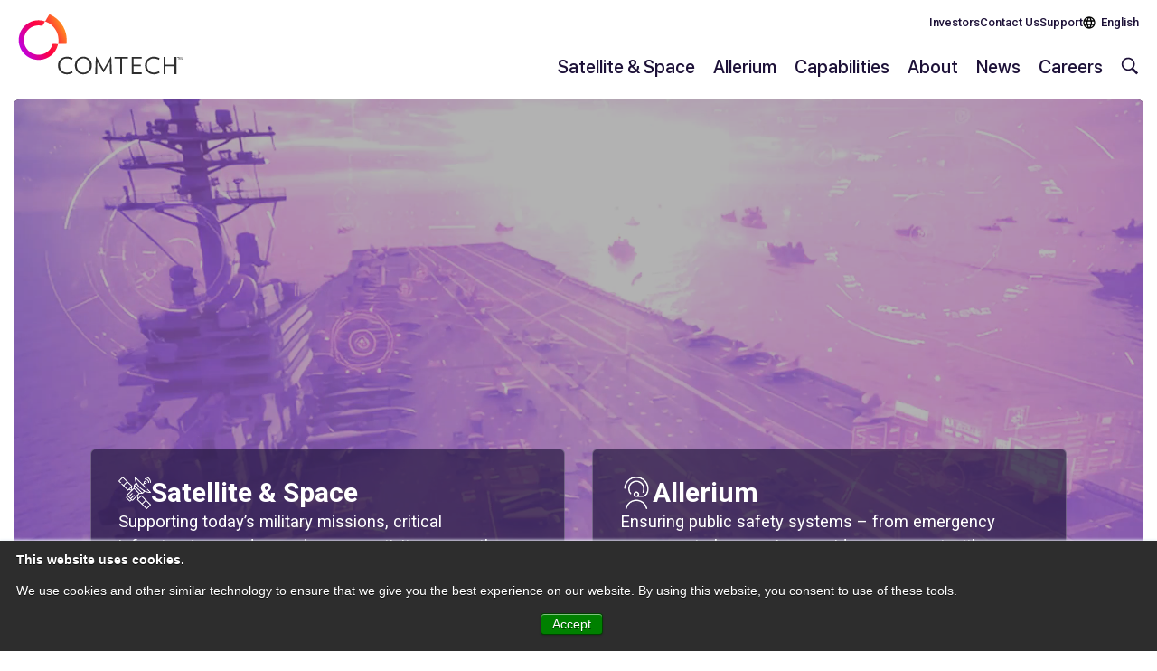

--- FILE ---
content_type: text/html; charset=UTF-8
request_url: https://comtech.com/
body_size: 21416
content:
<!DOCTYPE html>

<html lang="en-US">

<head>

	<meta http-equiv="X-UA-Compatible" content="IE=edge,chrome=1">
	<meta charset="UTF-8">
	<meta name="viewport" content="width=device-width, initial-scale=1, shrink-to-fit=no">

	<link rel="pingback" href="https://comtech.com/xmlrpc.php">
	<link rel="profile" href="https://gmpg.org/xfn/11">

	<link rel="apple-touch-icon" sizes="180x180" href="https://comtech.com/apple-touch-icon.png">
	<link rel="icon" type="image/png" sizes="32x32" href="https://comtech.com/favicon-32x32.png">
	<link rel="icon" type="image/png" sizes="16x16" href="https://comtech.com/favicon-16x16.png">
	<link rel="manifest" href="https://comtech.com/site.webmanifest">
	<link rel="mask-icon" href="https://comtech.com/safari-pinned-tab.svg" color="#ff013b">
	<meta name="msapplication-TileColor" content="#603cba">
	<meta name="theme-color" content="#ffffff">

	<link rel="preconnect" href="https://fonts.googleapis.com">
	<link rel="preconnect" href="https://fonts.gstatic.com" crossorigin>
	<link href="https://fonts.googleapis.com/css2?family=Roboto:ital,wght@0,400;0,500;0,700;1,400&display=swap" rel="stylesheet">

	<!-- Google Tag Manager -->
	<script>(function(w,d,s,l,i){w[l]=w[l]||[];w[l].push({'gtm.start':
	new Date().getTime(),event:'gtm.js'});var f=d.getElementsByTagName(s)[0],
	j=d.createElement(s),dl=l!='dataLayer'?'&l='+l:'';j.async=true;j.src=
	'https://www.googletagmanager.com/gtm.js?id='+i+dl;f.parentNode.insertBefore(j,f);
	})(window,document,'script','dataLayer','GTM-PL87QD8');</script>
	<!-- End Google Tag Manager -->

	
	
		<link rel="stylesheet" href="https://cdn.jsdelivr.net/npm/swiper@11/swiper-bundle.min.css" />
	
	<meta name='robots' content='index, follow, max-image-preview:large, max-snippet:-1, max-video-preview:-1' />

	<!-- This site is optimized with the Yoast SEO plugin v26.7 - https://yoast.com/wordpress/plugins/seo/ -->
	<title>Home - Comtech Telecommunications Corp.</title>
	<link rel="canonical" href="https://comtech.com/" />
	<meta property="og:locale" content="en_US" />
	<meta property="og:type" content="website" />
	<meta property="og:title" content="Home - Comtech Telecommunications Corp." />
	<meta property="og:description" content="Building Connections That Set Ideas Free Terrestrial and satellite communications..." />
	<meta property="og:url" content="https://comtech.com/" />
	<meta property="og:site_name" content="Comtech Telecommunications Corp." />
	<meta property="article:modified_time" content="2025-11-11T18:37:05+00:00" />
	<meta property="og:image" content="https://comtech.com/wp-content/uploads/2023/08/earth.jpg" />
	<meta property="og:image:width" content="2482" />
	<meta property="og:image:height" content="863" />
	<meta property="og:image:type" content="image/jpeg" />
	<meta name="twitter:card" content="summary_large_image" />
	<script type="application/ld+json" class="yoast-schema-graph">{"@context":"https://schema.org","@graph":[{"@type":"WebPage","@id":"https://comtech.com/","url":"https://comtech.com/","name":"Home - Comtech Telecommunications Corp.","isPartOf":{"@id":"https://comtech.com/#website"},"primaryImageOfPage":{"@id":"https://comtech.com/#primaryimage"},"image":{"@id":"https://comtech.com/#primaryimage"},"thumbnailUrl":"https://comtech.com/wp-content/uploads/2023/08/earth.jpg","datePublished":"2023-04-06T22:47:25+00:00","dateModified":"2025-11-11T18:37:05+00:00","breadcrumb":{"@id":"https://comtech.com/#breadcrumb"},"inLanguage":"en-US","potentialAction":[{"@type":"ReadAction","target":["https://comtech.com/"]}]},{"@type":"ImageObject","inLanguage":"en-US","@id":"https://comtech.com/#primaryimage","url":"https://comtech.com/wp-content/uploads/2023/08/earth.jpg","contentUrl":"https://comtech.com/wp-content/uploads/2023/08/earth.jpg","width":2482,"height":863},{"@type":"BreadcrumbList","@id":"https://comtech.com/#breadcrumb","itemListElement":[{"@type":"ListItem","position":1,"name":"Home"}]},{"@type":"WebSite","@id":"https://comtech.com/#website","url":"https://comtech.com/","name":"Comtech Telecommunications Corp.","description":"Comtech’s Troposcatter Family of Systems","potentialAction":[{"@type":"SearchAction","target":{"@type":"EntryPoint","urlTemplate":"https://comtech.com/?s={search_term_string}"},"query-input":{"@type":"PropertyValueSpecification","valueRequired":true,"valueName":"search_term_string"}}],"inLanguage":"en-US"}]}</script>
	<!-- / Yoast SEO plugin. -->


<link rel='dns-prefetch' href='//player.vimeo.com' />
<link rel='dns-prefetch' href='//js.hs-scripts.com' />
<link rel="alternate" type="application/rss+xml" title="Comtech Telecommunications Corp. &raquo; Feed" href="https://comtech.com/feed/" />
<link rel="alternate" type="application/rss+xml" title="Comtech Telecommunications Corp. &raquo; Comments Feed" href="https://comtech.com/comments/feed/" />
<link rel="alternate" title="oEmbed (JSON)" type="application/json+oembed" href="https://comtech.com/wp-json/oembed/1.0/embed?url=https%3A%2F%2Fcomtech.com%2F" />
<link rel="alternate" title="oEmbed (XML)" type="text/xml+oembed" href="https://comtech.com/wp-json/oembed/1.0/embed?url=https%3A%2F%2Fcomtech.com%2F&#038;format=xml" />
<style id='wp-img-auto-sizes-contain-inline-css' type='text/css'>
img:is([sizes=auto i],[sizes^="auto," i]){contain-intrinsic-size:3000px 1500px}
/*# sourceURL=wp-img-auto-sizes-contain-inline-css */
</style>
<link rel='stylesheet' id='vimeo-for-wordpress-public-css' href='https://comtech.com/wp-content/plugins/vimeo/build/style-index.css?ver=1.2.2-b-modified-1699081318' type='text/css' media='all' />
<style id='wp-emoji-styles-inline-css' type='text/css'>

	img.wp-smiley, img.emoji {
		display: inline !important;
		border: none !important;
		box-shadow: none !important;
		height: 1em !important;
		width: 1em !important;
		margin: 0 0.07em !important;
		vertical-align: -0.1em !important;
		background: none !important;
		padding: 0 !important;
	}
/*# sourceURL=wp-emoji-styles-inline-css */
</style>
<style id='wp-block-library-inline-css' type='text/css'>
:root{--wp-block-synced-color:#7a00df;--wp-block-synced-color--rgb:122,0,223;--wp-bound-block-color:var(--wp-block-synced-color);--wp-editor-canvas-background:#ddd;--wp-admin-theme-color:#007cba;--wp-admin-theme-color--rgb:0,124,186;--wp-admin-theme-color-darker-10:#006ba1;--wp-admin-theme-color-darker-10--rgb:0,107,160.5;--wp-admin-theme-color-darker-20:#005a87;--wp-admin-theme-color-darker-20--rgb:0,90,135;--wp-admin-border-width-focus:2px}@media (min-resolution:192dpi){:root{--wp-admin-border-width-focus:1.5px}}.wp-element-button{cursor:pointer}:root .has-very-light-gray-background-color{background-color:#eee}:root .has-very-dark-gray-background-color{background-color:#313131}:root .has-very-light-gray-color{color:#eee}:root .has-very-dark-gray-color{color:#313131}:root .has-vivid-green-cyan-to-vivid-cyan-blue-gradient-background{background:linear-gradient(135deg,#00d084,#0693e3)}:root .has-purple-crush-gradient-background{background:linear-gradient(135deg,#34e2e4,#4721fb 50%,#ab1dfe)}:root .has-hazy-dawn-gradient-background{background:linear-gradient(135deg,#faaca8,#dad0ec)}:root .has-subdued-olive-gradient-background{background:linear-gradient(135deg,#fafae1,#67a671)}:root .has-atomic-cream-gradient-background{background:linear-gradient(135deg,#fdd79a,#004a59)}:root .has-nightshade-gradient-background{background:linear-gradient(135deg,#330968,#31cdcf)}:root .has-midnight-gradient-background{background:linear-gradient(135deg,#020381,#2874fc)}:root{--wp--preset--font-size--normal:16px;--wp--preset--font-size--huge:42px}.has-regular-font-size{font-size:1em}.has-larger-font-size{font-size:2.625em}.has-normal-font-size{font-size:var(--wp--preset--font-size--normal)}.has-huge-font-size{font-size:var(--wp--preset--font-size--huge)}.has-text-align-center{text-align:center}.has-text-align-left{text-align:left}.has-text-align-right{text-align:right}.has-fit-text{white-space:nowrap!important}#end-resizable-editor-section{display:none}.aligncenter{clear:both}.items-justified-left{justify-content:flex-start}.items-justified-center{justify-content:center}.items-justified-right{justify-content:flex-end}.items-justified-space-between{justify-content:space-between}.screen-reader-text{border:0;clip-path:inset(50%);height:1px;margin:-1px;overflow:hidden;padding:0;position:absolute;width:1px;word-wrap:normal!important}.screen-reader-text:focus{background-color:#ddd;clip-path:none;color:#444;display:block;font-size:1em;height:auto;left:5px;line-height:normal;padding:15px 23px 14px;text-decoration:none;top:5px;width:auto;z-index:100000}html :where(.has-border-color){border-style:solid}html :where([style*=border-top-color]){border-top-style:solid}html :where([style*=border-right-color]){border-right-style:solid}html :where([style*=border-bottom-color]){border-bottom-style:solid}html :where([style*=border-left-color]){border-left-style:solid}html :where([style*=border-width]){border-style:solid}html :where([style*=border-top-width]){border-top-style:solid}html :where([style*=border-right-width]){border-right-style:solid}html :where([style*=border-bottom-width]){border-bottom-style:solid}html :where([style*=border-left-width]){border-left-style:solid}html :where(img[class*=wp-image-]){height:auto;max-width:100%}:where(figure){margin:0 0 1em}html :where(.is-position-sticky){--wp-admin--admin-bar--position-offset:var(--wp-admin--admin-bar--height,0px)}@media screen and (max-width:600px){html :where(.is-position-sticky){--wp-admin--admin-bar--position-offset:0px}}

/*# sourceURL=wp-block-library-inline-css */
</style><style id='wp-block-social-links-inline-css' type='text/css'>
.wp-block-social-links{background:none;box-sizing:border-box;margin-left:0;padding-left:0;padding-right:0;text-indent:0}.wp-block-social-links .wp-social-link a,.wp-block-social-links .wp-social-link a:hover{border-bottom:0;box-shadow:none;text-decoration:none}.wp-block-social-links .wp-social-link svg{height:1em;width:1em}.wp-block-social-links .wp-social-link span:not(.screen-reader-text){font-size:.65em;margin-left:.5em;margin-right:.5em}.wp-block-social-links.has-small-icon-size{font-size:16px}.wp-block-social-links,.wp-block-social-links.has-normal-icon-size{font-size:24px}.wp-block-social-links.has-large-icon-size{font-size:36px}.wp-block-social-links.has-huge-icon-size{font-size:48px}.wp-block-social-links.aligncenter{display:flex;justify-content:center}.wp-block-social-links.alignright{justify-content:flex-end}.wp-block-social-link{border-radius:9999px;display:block}@media not (prefers-reduced-motion){.wp-block-social-link{transition:transform .1s ease}}.wp-block-social-link{height:auto}.wp-block-social-link a{align-items:center;display:flex;line-height:0}.wp-block-social-link:hover{transform:scale(1.1)}.wp-block-social-links .wp-block-social-link.wp-social-link{display:inline-block;margin:0;padding:0}.wp-block-social-links .wp-block-social-link.wp-social-link .wp-block-social-link-anchor,.wp-block-social-links .wp-block-social-link.wp-social-link .wp-block-social-link-anchor svg,.wp-block-social-links .wp-block-social-link.wp-social-link .wp-block-social-link-anchor:active,.wp-block-social-links .wp-block-social-link.wp-social-link .wp-block-social-link-anchor:hover,.wp-block-social-links .wp-block-social-link.wp-social-link .wp-block-social-link-anchor:visited{color:currentColor;fill:currentColor}:where(.wp-block-social-links:not(.is-style-logos-only)) .wp-social-link{background-color:#f0f0f0;color:#444}:where(.wp-block-social-links:not(.is-style-logos-only)) .wp-social-link-amazon{background-color:#f90;color:#fff}:where(.wp-block-social-links:not(.is-style-logos-only)) .wp-social-link-bandcamp{background-color:#1ea0c3;color:#fff}:where(.wp-block-social-links:not(.is-style-logos-only)) .wp-social-link-behance{background-color:#0757fe;color:#fff}:where(.wp-block-social-links:not(.is-style-logos-only)) .wp-social-link-bluesky{background-color:#0a7aff;color:#fff}:where(.wp-block-social-links:not(.is-style-logos-only)) .wp-social-link-codepen{background-color:#1e1f26;color:#fff}:where(.wp-block-social-links:not(.is-style-logos-only)) .wp-social-link-deviantart{background-color:#02e49b;color:#fff}:where(.wp-block-social-links:not(.is-style-logos-only)) .wp-social-link-discord{background-color:#5865f2;color:#fff}:where(.wp-block-social-links:not(.is-style-logos-only)) .wp-social-link-dribbble{background-color:#e94c89;color:#fff}:where(.wp-block-social-links:not(.is-style-logos-only)) .wp-social-link-dropbox{background-color:#4280ff;color:#fff}:where(.wp-block-social-links:not(.is-style-logos-only)) .wp-social-link-etsy{background-color:#f45800;color:#fff}:where(.wp-block-social-links:not(.is-style-logos-only)) .wp-social-link-facebook{background-color:#0866ff;color:#fff}:where(.wp-block-social-links:not(.is-style-logos-only)) .wp-social-link-fivehundredpx{background-color:#000;color:#fff}:where(.wp-block-social-links:not(.is-style-logos-only)) .wp-social-link-flickr{background-color:#0461dd;color:#fff}:where(.wp-block-social-links:not(.is-style-logos-only)) .wp-social-link-foursquare{background-color:#e65678;color:#fff}:where(.wp-block-social-links:not(.is-style-logos-only)) .wp-social-link-github{background-color:#24292d;color:#fff}:where(.wp-block-social-links:not(.is-style-logos-only)) .wp-social-link-goodreads{background-color:#eceadd;color:#382110}:where(.wp-block-social-links:not(.is-style-logos-only)) .wp-social-link-google{background-color:#ea4434;color:#fff}:where(.wp-block-social-links:not(.is-style-logos-only)) .wp-social-link-gravatar{background-color:#1d4fc4;color:#fff}:where(.wp-block-social-links:not(.is-style-logos-only)) .wp-social-link-instagram{background-color:#f00075;color:#fff}:where(.wp-block-social-links:not(.is-style-logos-only)) .wp-social-link-lastfm{background-color:#e21b24;color:#fff}:where(.wp-block-social-links:not(.is-style-logos-only)) .wp-social-link-linkedin{background-color:#0d66c2;color:#fff}:where(.wp-block-social-links:not(.is-style-logos-only)) .wp-social-link-mastodon{background-color:#3288d4;color:#fff}:where(.wp-block-social-links:not(.is-style-logos-only)) .wp-social-link-medium{background-color:#000;color:#fff}:where(.wp-block-social-links:not(.is-style-logos-only)) .wp-social-link-meetup{background-color:#f6405f;color:#fff}:where(.wp-block-social-links:not(.is-style-logos-only)) .wp-social-link-patreon{background-color:#000;color:#fff}:where(.wp-block-social-links:not(.is-style-logos-only)) .wp-social-link-pinterest{background-color:#e60122;color:#fff}:where(.wp-block-social-links:not(.is-style-logos-only)) .wp-social-link-pocket{background-color:#ef4155;color:#fff}:where(.wp-block-social-links:not(.is-style-logos-only)) .wp-social-link-reddit{background-color:#ff4500;color:#fff}:where(.wp-block-social-links:not(.is-style-logos-only)) .wp-social-link-skype{background-color:#0478d7;color:#fff}:where(.wp-block-social-links:not(.is-style-logos-only)) .wp-social-link-snapchat{background-color:#fefc00;color:#fff;stroke:#000}:where(.wp-block-social-links:not(.is-style-logos-only)) .wp-social-link-soundcloud{background-color:#ff5600;color:#fff}:where(.wp-block-social-links:not(.is-style-logos-only)) .wp-social-link-spotify{background-color:#1bd760;color:#fff}:where(.wp-block-social-links:not(.is-style-logos-only)) .wp-social-link-telegram{background-color:#2aabee;color:#fff}:where(.wp-block-social-links:not(.is-style-logos-only)) .wp-social-link-threads{background-color:#000;color:#fff}:where(.wp-block-social-links:not(.is-style-logos-only)) .wp-social-link-tiktok{background-color:#000;color:#fff}:where(.wp-block-social-links:not(.is-style-logos-only)) .wp-social-link-tumblr{background-color:#011835;color:#fff}:where(.wp-block-social-links:not(.is-style-logos-only)) .wp-social-link-twitch{background-color:#6440a4;color:#fff}:where(.wp-block-social-links:not(.is-style-logos-only)) .wp-social-link-twitter{background-color:#1da1f2;color:#fff}:where(.wp-block-social-links:not(.is-style-logos-only)) .wp-social-link-vimeo{background-color:#1eb7ea;color:#fff}:where(.wp-block-social-links:not(.is-style-logos-only)) .wp-social-link-vk{background-color:#4680c2;color:#fff}:where(.wp-block-social-links:not(.is-style-logos-only)) .wp-social-link-wordpress{background-color:#3499cd;color:#fff}:where(.wp-block-social-links:not(.is-style-logos-only)) .wp-social-link-whatsapp{background-color:#25d366;color:#fff}:where(.wp-block-social-links:not(.is-style-logos-only)) .wp-social-link-x{background-color:#000;color:#fff}:where(.wp-block-social-links:not(.is-style-logos-only)) .wp-social-link-yelp{background-color:#d32422;color:#fff}:where(.wp-block-social-links:not(.is-style-logos-only)) .wp-social-link-youtube{background-color:red;color:#fff}:where(.wp-block-social-links.is-style-logos-only) .wp-social-link{background:none}:where(.wp-block-social-links.is-style-logos-only) .wp-social-link svg{height:1.25em;width:1.25em}:where(.wp-block-social-links.is-style-logos-only) .wp-social-link-amazon{color:#f90}:where(.wp-block-social-links.is-style-logos-only) .wp-social-link-bandcamp{color:#1ea0c3}:where(.wp-block-social-links.is-style-logos-only) .wp-social-link-behance{color:#0757fe}:where(.wp-block-social-links.is-style-logos-only) .wp-social-link-bluesky{color:#0a7aff}:where(.wp-block-social-links.is-style-logos-only) .wp-social-link-codepen{color:#1e1f26}:where(.wp-block-social-links.is-style-logos-only) .wp-social-link-deviantart{color:#02e49b}:where(.wp-block-social-links.is-style-logos-only) .wp-social-link-discord{color:#5865f2}:where(.wp-block-social-links.is-style-logos-only) .wp-social-link-dribbble{color:#e94c89}:where(.wp-block-social-links.is-style-logos-only) .wp-social-link-dropbox{color:#4280ff}:where(.wp-block-social-links.is-style-logos-only) .wp-social-link-etsy{color:#f45800}:where(.wp-block-social-links.is-style-logos-only) .wp-social-link-facebook{color:#0866ff}:where(.wp-block-social-links.is-style-logos-only) .wp-social-link-fivehundredpx{color:#000}:where(.wp-block-social-links.is-style-logos-only) .wp-social-link-flickr{color:#0461dd}:where(.wp-block-social-links.is-style-logos-only) .wp-social-link-foursquare{color:#e65678}:where(.wp-block-social-links.is-style-logos-only) .wp-social-link-github{color:#24292d}:where(.wp-block-social-links.is-style-logos-only) .wp-social-link-goodreads{color:#382110}:where(.wp-block-social-links.is-style-logos-only) .wp-social-link-google{color:#ea4434}:where(.wp-block-social-links.is-style-logos-only) .wp-social-link-gravatar{color:#1d4fc4}:where(.wp-block-social-links.is-style-logos-only) .wp-social-link-instagram{color:#f00075}:where(.wp-block-social-links.is-style-logos-only) .wp-social-link-lastfm{color:#e21b24}:where(.wp-block-social-links.is-style-logos-only) .wp-social-link-linkedin{color:#0d66c2}:where(.wp-block-social-links.is-style-logos-only) .wp-social-link-mastodon{color:#3288d4}:where(.wp-block-social-links.is-style-logos-only) .wp-social-link-medium{color:#000}:where(.wp-block-social-links.is-style-logos-only) .wp-social-link-meetup{color:#f6405f}:where(.wp-block-social-links.is-style-logos-only) .wp-social-link-patreon{color:#000}:where(.wp-block-social-links.is-style-logos-only) .wp-social-link-pinterest{color:#e60122}:where(.wp-block-social-links.is-style-logos-only) .wp-social-link-pocket{color:#ef4155}:where(.wp-block-social-links.is-style-logos-only) .wp-social-link-reddit{color:#ff4500}:where(.wp-block-social-links.is-style-logos-only) .wp-social-link-skype{color:#0478d7}:where(.wp-block-social-links.is-style-logos-only) .wp-social-link-snapchat{color:#fff;stroke:#000}:where(.wp-block-social-links.is-style-logos-only) .wp-social-link-soundcloud{color:#ff5600}:where(.wp-block-social-links.is-style-logos-only) .wp-social-link-spotify{color:#1bd760}:where(.wp-block-social-links.is-style-logos-only) .wp-social-link-telegram{color:#2aabee}:where(.wp-block-social-links.is-style-logos-only) .wp-social-link-threads{color:#000}:where(.wp-block-social-links.is-style-logos-only) .wp-social-link-tiktok{color:#000}:where(.wp-block-social-links.is-style-logos-only) .wp-social-link-tumblr{color:#011835}:where(.wp-block-social-links.is-style-logos-only) .wp-social-link-twitch{color:#6440a4}:where(.wp-block-social-links.is-style-logos-only) .wp-social-link-twitter{color:#1da1f2}:where(.wp-block-social-links.is-style-logos-only) .wp-social-link-vimeo{color:#1eb7ea}:where(.wp-block-social-links.is-style-logos-only) .wp-social-link-vk{color:#4680c2}:where(.wp-block-social-links.is-style-logos-only) .wp-social-link-whatsapp{color:#25d366}:where(.wp-block-social-links.is-style-logos-only) .wp-social-link-wordpress{color:#3499cd}:where(.wp-block-social-links.is-style-logos-only) .wp-social-link-x{color:#000}:where(.wp-block-social-links.is-style-logos-only) .wp-social-link-yelp{color:#d32422}:where(.wp-block-social-links.is-style-logos-only) .wp-social-link-youtube{color:red}.wp-block-social-links.is-style-pill-shape .wp-social-link{width:auto}:root :where(.wp-block-social-links .wp-social-link a){padding:.25em}:root :where(.wp-block-social-links.is-style-logos-only .wp-social-link a){padding:0}:root :where(.wp-block-social-links.is-style-pill-shape .wp-social-link a){padding-left:.6666666667em;padding-right:.6666666667em}.wp-block-social-links:not(.has-icon-color):not(.has-icon-background-color) .wp-social-link-snapchat .wp-block-social-link-label{color:#000}
/*# sourceURL=https://comtech.com/wp-includes/blocks/social-links/style.min.css */
</style>
<style id='global-styles-inline-css' type='text/css'>
:root{--wp--preset--aspect-ratio--square: 1;--wp--preset--aspect-ratio--4-3: 4/3;--wp--preset--aspect-ratio--3-4: 3/4;--wp--preset--aspect-ratio--3-2: 3/2;--wp--preset--aspect-ratio--2-3: 2/3;--wp--preset--aspect-ratio--16-9: 16/9;--wp--preset--aspect-ratio--9-16: 9/16;--wp--preset--color--black: #000;--wp--preset--color--cyan-bluish-gray: #abb8c3;--wp--preset--color--white: #fff;--wp--preset--color--pale-pink: #f78da7;--wp--preset--color--vivid-red: #cf2e2e;--wp--preset--color--luminous-vivid-orange: #ff6900;--wp--preset--color--luminous-vivid-amber: #fcb900;--wp--preset--color--light-green-cyan: #7bdcb5;--wp--preset--color--vivid-green-cyan: #00d084;--wp--preset--color--pale-cyan-blue: #8ed1fc;--wp--preset--color--vivid-cyan-blue: #0693e3;--wp--preset--color--vivid-purple: #9b51e0;--wp--preset--color--light-grey: #DBDBDB;--wp--preset--color--light-grey-2: #F0F0F0;--wp--preset--color--light-grey-3: #DEDCDF;--wp--preset--color--light-grey-4: #626262;--wp--preset--color--purple: #2D244A;--wp--preset--color--purple-2: #282141;--wp--preset--color--light-purple: #4D397C;--wp--preset--color--light-purple-2: #5D5AEE;--wp--preset--color--light-purple-3: #ACA1C3;--wp--preset--color--deep-purple: #1D1138;--wp--preset--gradient--vivid-cyan-blue-to-vivid-purple: linear-gradient(135deg,rgb(6,147,227) 0%,rgb(155,81,224) 100%);--wp--preset--gradient--light-green-cyan-to-vivid-green-cyan: linear-gradient(135deg,rgb(122,220,180) 0%,rgb(0,208,130) 100%);--wp--preset--gradient--luminous-vivid-amber-to-luminous-vivid-orange: linear-gradient(135deg,rgb(252,185,0) 0%,rgb(255,105,0) 100%);--wp--preset--gradient--luminous-vivid-orange-to-vivid-red: linear-gradient(135deg,rgb(255,105,0) 0%,rgb(207,46,46) 100%);--wp--preset--gradient--very-light-gray-to-cyan-bluish-gray: linear-gradient(135deg,rgb(238,238,238) 0%,rgb(169,184,195) 100%);--wp--preset--gradient--cool-to-warm-spectrum: linear-gradient(135deg,rgb(74,234,220) 0%,rgb(151,120,209) 20%,rgb(207,42,186) 40%,rgb(238,44,130) 60%,rgb(251,105,98) 80%,rgb(254,248,76) 100%);--wp--preset--gradient--blush-light-purple: linear-gradient(135deg,rgb(255,206,236) 0%,rgb(152,150,240) 100%);--wp--preset--gradient--blush-bordeaux: linear-gradient(135deg,rgb(254,205,165) 0%,rgb(254,45,45) 50%,rgb(107,0,62) 100%);--wp--preset--gradient--luminous-dusk: linear-gradient(135deg,rgb(255,203,112) 0%,rgb(199,81,192) 50%,rgb(65,88,208) 100%);--wp--preset--gradient--pale-ocean: linear-gradient(135deg,rgb(255,245,203) 0%,rgb(182,227,212) 50%,rgb(51,167,181) 100%);--wp--preset--gradient--electric-grass: linear-gradient(135deg,rgb(202,248,128) 0%,rgb(113,206,126) 100%);--wp--preset--gradient--midnight: linear-gradient(135deg,rgb(2,3,129) 0%,rgb(40,116,252) 100%);--wp--preset--font-size--small: 13px;--wp--preset--font-size--medium: 20px;--wp--preset--font-size--large: 36px;--wp--preset--font-size--x-large: 42px;--wp--preset--spacing--20: 0.44rem;--wp--preset--spacing--30: 0.67rem;--wp--preset--spacing--40: 1rem;--wp--preset--spacing--50: 1.5rem;--wp--preset--spacing--60: 2.25rem;--wp--preset--spacing--70: 3.38rem;--wp--preset--spacing--80: 5.06rem;--wp--preset--shadow--natural: 6px 6px 9px rgba(0, 0, 0, 0.2);--wp--preset--shadow--deep: 12px 12px 50px rgba(0, 0, 0, 0.4);--wp--preset--shadow--sharp: 6px 6px 0px rgba(0, 0, 0, 0.2);--wp--preset--shadow--outlined: 6px 6px 0px -3px rgb(255, 255, 255), 6px 6px rgb(0, 0, 0);--wp--preset--shadow--crisp: 6px 6px 0px rgb(0, 0, 0);}:root { --wp--style--global--content-size: 1230px;--wp--style--global--wide-size: 1400px; }:where(body) { margin: 0; }.wp-site-blocks > .alignleft { float: left; margin-right: 2em; }.wp-site-blocks > .alignright { float: right; margin-left: 2em; }.wp-site-blocks > .aligncenter { justify-content: center; margin-left: auto; margin-right: auto; }:where(.is-layout-flex){gap: 0.5em;}:where(.is-layout-grid){gap: 0.5em;}.is-layout-flow > .alignleft{float: left;margin-inline-start: 0;margin-inline-end: 2em;}.is-layout-flow > .alignright{float: right;margin-inline-start: 2em;margin-inline-end: 0;}.is-layout-flow > .aligncenter{margin-left: auto !important;margin-right: auto !important;}.is-layout-constrained > .alignleft{float: left;margin-inline-start: 0;margin-inline-end: 2em;}.is-layout-constrained > .alignright{float: right;margin-inline-start: 2em;margin-inline-end: 0;}.is-layout-constrained > .aligncenter{margin-left: auto !important;margin-right: auto !important;}.is-layout-constrained > :where(:not(.alignleft):not(.alignright):not(.alignfull)){max-width: var(--wp--style--global--content-size);margin-left: auto !important;margin-right: auto !important;}.is-layout-constrained > .alignwide{max-width: var(--wp--style--global--wide-size);}body .is-layout-flex{display: flex;}.is-layout-flex{flex-wrap: wrap;align-items: center;}.is-layout-flex > :is(*, div){margin: 0;}body .is-layout-grid{display: grid;}.is-layout-grid > :is(*, div){margin: 0;}body{padding-top: 0px;padding-right: 0px;padding-bottom: 0px;padding-left: 0px;}a:where(:not(.wp-element-button)){text-decoration: underline;}:root :where(.wp-element-button, .wp-block-button__link){background-color: #32373c;border-width: 0;color: #fff;font-family: inherit;font-size: inherit;font-style: inherit;font-weight: inherit;letter-spacing: inherit;line-height: inherit;padding-top: calc(0.667em + 2px);padding-right: calc(1.333em + 2px);padding-bottom: calc(0.667em + 2px);padding-left: calc(1.333em + 2px);text-decoration: none;text-transform: inherit;}.has-black-color{color: var(--wp--preset--color--black) !important;}.has-cyan-bluish-gray-color{color: var(--wp--preset--color--cyan-bluish-gray) !important;}.has-white-color{color: var(--wp--preset--color--white) !important;}.has-pale-pink-color{color: var(--wp--preset--color--pale-pink) !important;}.has-vivid-red-color{color: var(--wp--preset--color--vivid-red) !important;}.has-luminous-vivid-orange-color{color: var(--wp--preset--color--luminous-vivid-orange) !important;}.has-luminous-vivid-amber-color{color: var(--wp--preset--color--luminous-vivid-amber) !important;}.has-light-green-cyan-color{color: var(--wp--preset--color--light-green-cyan) !important;}.has-vivid-green-cyan-color{color: var(--wp--preset--color--vivid-green-cyan) !important;}.has-pale-cyan-blue-color{color: var(--wp--preset--color--pale-cyan-blue) !important;}.has-vivid-cyan-blue-color{color: var(--wp--preset--color--vivid-cyan-blue) !important;}.has-vivid-purple-color{color: var(--wp--preset--color--vivid-purple) !important;}.has-light-grey-color{color: var(--wp--preset--color--light-grey) !important;}.has-light-grey-2-color{color: var(--wp--preset--color--light-grey-2) !important;}.has-light-grey-3-color{color: var(--wp--preset--color--light-grey-3) !important;}.has-light-grey-4-color{color: var(--wp--preset--color--light-grey-4) !important;}.has-purple-color{color: var(--wp--preset--color--purple) !important;}.has-purple-2-color{color: var(--wp--preset--color--purple-2) !important;}.has-light-purple-color{color: var(--wp--preset--color--light-purple) !important;}.has-light-purple-2-color{color: var(--wp--preset--color--light-purple-2) !important;}.has-light-purple-3-color{color: var(--wp--preset--color--light-purple-3) !important;}.has-deep-purple-color{color: var(--wp--preset--color--deep-purple) !important;}.has-black-background-color{background-color: var(--wp--preset--color--black) !important;}.has-cyan-bluish-gray-background-color{background-color: var(--wp--preset--color--cyan-bluish-gray) !important;}.has-white-background-color{background-color: var(--wp--preset--color--white) !important;}.has-pale-pink-background-color{background-color: var(--wp--preset--color--pale-pink) !important;}.has-vivid-red-background-color{background-color: var(--wp--preset--color--vivid-red) !important;}.has-luminous-vivid-orange-background-color{background-color: var(--wp--preset--color--luminous-vivid-orange) !important;}.has-luminous-vivid-amber-background-color{background-color: var(--wp--preset--color--luminous-vivid-amber) !important;}.has-light-green-cyan-background-color{background-color: var(--wp--preset--color--light-green-cyan) !important;}.has-vivid-green-cyan-background-color{background-color: var(--wp--preset--color--vivid-green-cyan) !important;}.has-pale-cyan-blue-background-color{background-color: var(--wp--preset--color--pale-cyan-blue) !important;}.has-vivid-cyan-blue-background-color{background-color: var(--wp--preset--color--vivid-cyan-blue) !important;}.has-vivid-purple-background-color{background-color: var(--wp--preset--color--vivid-purple) !important;}.has-light-grey-background-color{background-color: var(--wp--preset--color--light-grey) !important;}.has-light-grey-2-background-color{background-color: var(--wp--preset--color--light-grey-2) !important;}.has-light-grey-3-background-color{background-color: var(--wp--preset--color--light-grey-3) !important;}.has-light-grey-4-background-color{background-color: var(--wp--preset--color--light-grey-4) !important;}.has-purple-background-color{background-color: var(--wp--preset--color--purple) !important;}.has-purple-2-background-color{background-color: var(--wp--preset--color--purple-2) !important;}.has-light-purple-background-color{background-color: var(--wp--preset--color--light-purple) !important;}.has-light-purple-2-background-color{background-color: var(--wp--preset--color--light-purple-2) !important;}.has-light-purple-3-background-color{background-color: var(--wp--preset--color--light-purple-3) !important;}.has-deep-purple-background-color{background-color: var(--wp--preset--color--deep-purple) !important;}.has-black-border-color{border-color: var(--wp--preset--color--black) !important;}.has-cyan-bluish-gray-border-color{border-color: var(--wp--preset--color--cyan-bluish-gray) !important;}.has-white-border-color{border-color: var(--wp--preset--color--white) !important;}.has-pale-pink-border-color{border-color: var(--wp--preset--color--pale-pink) !important;}.has-vivid-red-border-color{border-color: var(--wp--preset--color--vivid-red) !important;}.has-luminous-vivid-orange-border-color{border-color: var(--wp--preset--color--luminous-vivid-orange) !important;}.has-luminous-vivid-amber-border-color{border-color: var(--wp--preset--color--luminous-vivid-amber) !important;}.has-light-green-cyan-border-color{border-color: var(--wp--preset--color--light-green-cyan) !important;}.has-vivid-green-cyan-border-color{border-color: var(--wp--preset--color--vivid-green-cyan) !important;}.has-pale-cyan-blue-border-color{border-color: var(--wp--preset--color--pale-cyan-blue) !important;}.has-vivid-cyan-blue-border-color{border-color: var(--wp--preset--color--vivid-cyan-blue) !important;}.has-vivid-purple-border-color{border-color: var(--wp--preset--color--vivid-purple) !important;}.has-light-grey-border-color{border-color: var(--wp--preset--color--light-grey) !important;}.has-light-grey-2-border-color{border-color: var(--wp--preset--color--light-grey-2) !important;}.has-light-grey-3-border-color{border-color: var(--wp--preset--color--light-grey-3) !important;}.has-light-grey-4-border-color{border-color: var(--wp--preset--color--light-grey-4) !important;}.has-purple-border-color{border-color: var(--wp--preset--color--purple) !important;}.has-purple-2-border-color{border-color: var(--wp--preset--color--purple-2) !important;}.has-light-purple-border-color{border-color: var(--wp--preset--color--light-purple) !important;}.has-light-purple-2-border-color{border-color: var(--wp--preset--color--light-purple-2) !important;}.has-light-purple-3-border-color{border-color: var(--wp--preset--color--light-purple-3) !important;}.has-deep-purple-border-color{border-color: var(--wp--preset--color--deep-purple) !important;}.has-vivid-cyan-blue-to-vivid-purple-gradient-background{background: var(--wp--preset--gradient--vivid-cyan-blue-to-vivid-purple) !important;}.has-light-green-cyan-to-vivid-green-cyan-gradient-background{background: var(--wp--preset--gradient--light-green-cyan-to-vivid-green-cyan) !important;}.has-luminous-vivid-amber-to-luminous-vivid-orange-gradient-background{background: var(--wp--preset--gradient--luminous-vivid-amber-to-luminous-vivid-orange) !important;}.has-luminous-vivid-orange-to-vivid-red-gradient-background{background: var(--wp--preset--gradient--luminous-vivid-orange-to-vivid-red) !important;}.has-very-light-gray-to-cyan-bluish-gray-gradient-background{background: var(--wp--preset--gradient--very-light-gray-to-cyan-bluish-gray) !important;}.has-cool-to-warm-spectrum-gradient-background{background: var(--wp--preset--gradient--cool-to-warm-spectrum) !important;}.has-blush-light-purple-gradient-background{background: var(--wp--preset--gradient--blush-light-purple) !important;}.has-blush-bordeaux-gradient-background{background: var(--wp--preset--gradient--blush-bordeaux) !important;}.has-luminous-dusk-gradient-background{background: var(--wp--preset--gradient--luminous-dusk) !important;}.has-pale-ocean-gradient-background{background: var(--wp--preset--gradient--pale-ocean) !important;}.has-electric-grass-gradient-background{background: var(--wp--preset--gradient--electric-grass) !important;}.has-midnight-gradient-background{background: var(--wp--preset--gradient--midnight) !important;}.has-small-font-size{font-size: var(--wp--preset--font-size--small) !important;}.has-medium-font-size{font-size: var(--wp--preset--font-size--medium) !important;}.has-large-font-size{font-size: var(--wp--preset--font-size--large) !important;}.has-x-large-font-size{font-size: var(--wp--preset--font-size--x-large) !important;}
/*# sourceURL=global-styles-inline-css */
</style>
<style id='core-block-supports-inline-css' type='text/css'>
.wp-container-core-social-links-is-layout-fdcfc74e{justify-content:flex-start;}
/*# sourceURL=core-block-supports-inline-css */
</style>

<link rel='stylesheet' id='video_popup_main_style-css' href='https://comtech.com/wp-content/plugins/video-popup/assets/css/videoPopup.css?ver=2.0.3-b-modified-1766902125' type='text/css' media='all' />
<link rel='stylesheet' id='weglot-css-css' href='https://comtech.com/wp-content/plugins/weglot/dist/css/front-css.css?ver=5.2-b-modified-1762742870' type='text/css' media='all' />
<link rel='stylesheet' id='new-flag-css-css' href='https://comtech.com/wp-content/plugins/weglot/dist/css/new-flags.css?ver=5.2-b-modified-1762742870' type='text/css' media='all' />
<link rel='stylesheet' id='glide-core-css' href='https://comtech.com/wp-content/themes/comtech/css/vendor/glide.core.min.css?ver=6.9-b-modified-1685991759' type='text/css' media='all' />
<link rel='stylesheet' id='style-css' href='https://comtech.com/wp-content/themes/comtech/css/style.css?ver=6.9-b-modified-1762742558' type='text/css' media='all' />
<link rel='stylesheet' id='wp-block-heading-css' href='https://comtech.com/wp-includes/blocks/heading/style.min.css?ver=6.9' type='text/css' media='all' />
<link rel='stylesheet' id='wp-block-paragraph-css' href='https://comtech.com/wp-includes/blocks/paragraph/style.min.css?ver=6.9' type='text/css' media='all' />
<script type="text/javascript" src="https://comtech.com/wp-includes/js/jquery/jquery.min.js?ver=3.7.1" id="jquery-core-js"></script>
<script type="text/javascript" src="https://comtech.com/wp-includes/js/jquery/jquery-migrate.min.js?ver=3.4.1" id="jquery-migrate-js"></script>
<script type="text/javascript" src="https://comtech.com/wp-content/plugins/b2i-investor-tools/js/wb_script.js?ver=1.0.8.2-b-modified-1748558284" id="whistleblower-js"></script>
<script type="text/javascript" src="https://player.vimeo.com/api/player.js?ver=1.2.2" id="vimeo-for-wordpress-player-js"></script>
<script type="text/javascript" src="https://documentcloud.adobe.com/view-sdk/viewer.js" id="AdobeViewSDK-js"></script>
<script type="text/javascript" id="embed-pdf-modal-js-js-before">
/* <![CDATA[ */
const adminSettings = {"client_id":"cc43aa2828eb4f0386eee5c41eeaef88","adobe_analytics":false,"embed_mode":"SIZED_CONTAINER","initial_page_view":"FIT_PAGE","exit_type":"CLOSE","enable_download":false,"enable_print":false,"dock_controls":false}
//# sourceURL=embed-pdf-modal-js-js-before
/* ]]> */
</script>
<script type="text/javascript" src="https://comtech.com/wp-content/plugins/adobe-embedded-pdf-viewer/public/modal/js/embed-pdf-modal.js?ver=6.9-b-modified-1691529256" id="embed-pdf-modal-js-js"></script>
<script type="text/javascript" id="video_popup_main_modal-js-extra">
/* <![CDATA[ */
var theVideoPopupGeneralOptions = {"wrap_close":"false","no_cookie":"false","debug":"0"};
//# sourceURL=video_popup_main_modal-js-extra
/* ]]> */
</script>
<script type="text/javascript" src="https://comtech.com/wp-content/plugins/video-popup/assets/js/videoPopup.js?ver=2.0.3-b-modified-1766902125" id="video_popup_main_modal-js"></script>
<script type="text/javascript" src="https://comtech.com/wp-content/plugins/weglot/dist/front-js.js?ver=5.2-b-modified-1762742870" id="wp-weglot-js-js"></script>
<link rel="https://api.w.org/" href="https://comtech.com/wp-json/" /><link rel="alternate" title="JSON" type="application/json" href="https://comtech.com/wp-json/wp/v2/pages/7" /><link rel='shortlink' href='https://comtech.com/' />
			<!-- DO NOT COPY THIS SNIPPET! Start of Page Analytics Tracking for HubSpot WordPress plugin v11.3.33-->
			<script class="hsq-set-content-id" data-content-id="standard-page">
				var _hsq = _hsq || [];
				_hsq.push(["setContentType", "standard-page"]);
			</script>
			<!-- DO NOT COPY THIS SNIPPET! End of Page Analytics Tracking for HubSpot WordPress plugin -->
			
<link rel="alternate" href="https://comtech.com/" hreflang="en"/>
<link rel="alternate" href="https://comtech.com/fr/" hreflang="fr"/>
<link rel="alternate" href="https://comtech.com/de/" hreflang="de"/>
<link rel="alternate" href="https://comtech.com/zh/" hreflang="zh"/>
<link rel="alternate" href="https://comtech.com/ar/" hreflang="ar"/>
<link rel="alternate" href="https://comtech.com/es/" hreflang="es"/>
<link rel="alternate" href="https://comtech.com/it/" hreflang="it"/>
<link rel="alternate" href="https://comtech.com/ja/" hreflang="ja"/>
<link rel="alternate" href="https://comtech.com/ko/" hreflang="ko"/>
<link rel="alternate" href="https://comtech.com/ru/" hreflang="ru"/>
<script type="application/json" id="weglot-data">{"website":"http:\/\/www.comtech.com","uid":"811fb5658f","project_slug":"comtech-com","language_from":"en","language_from_custom_flag":null,"language_from_custom_name":null,"excluded_paths":[],"excluded_blocks":[],"custom_settings":{"button_style":{"is_dropdown":true,"flag_type":"rectangle_mat","with_name":true,"full_name":true,"custom_css":"","with_flags":false},"translate_email":false,"translate_search":false,"translate_amp":false,"switchers":[{"templates":{"name":"default","hash":"095ffb8d22f66be52959023fa4eeb71a05f20f73"},"location":[],"style":{"with_flags":false,"flag_type":"rectangle_mat","with_name":true,"full_name":true,"is_dropdown":true}}]},"pending_translation_enabled":false,"curl_ssl_check_enabled":true,"languages":[{"language_to":"fr","custom_code":null,"custom_name":null,"custom_local_name":null,"provider":null,"enabled":true,"automatic_translation_enabled":true,"deleted_at":null,"connect_host_destination":null,"custom_flag":null},{"language_to":"de","custom_code":null,"custom_name":null,"custom_local_name":null,"provider":null,"enabled":true,"automatic_translation_enabled":true,"deleted_at":null,"connect_host_destination":null,"custom_flag":null},{"language_to":"zh","custom_code":null,"custom_name":null,"custom_local_name":null,"provider":null,"enabled":true,"automatic_translation_enabled":true,"deleted_at":null,"connect_host_destination":null,"custom_flag":null},{"language_to":"ar","custom_code":null,"custom_name":null,"custom_local_name":null,"provider":null,"enabled":true,"automatic_translation_enabled":true,"deleted_at":null,"connect_host_destination":null,"custom_flag":null},{"language_to":"es","custom_code":null,"custom_name":null,"custom_local_name":null,"provider":null,"enabled":true,"automatic_translation_enabled":true,"deleted_at":null,"connect_host_destination":null,"custom_flag":null},{"language_to":"it","custom_code":null,"custom_name":null,"custom_local_name":null,"provider":null,"enabled":true,"automatic_translation_enabled":true,"deleted_at":null,"connect_host_destination":null,"custom_flag":null},{"language_to":"ja","custom_code":null,"custom_name":null,"custom_local_name":null,"provider":null,"enabled":true,"automatic_translation_enabled":true,"deleted_at":null,"connect_host_destination":null,"custom_flag":null},{"language_to":"ko","custom_code":null,"custom_name":null,"custom_local_name":null,"provider":null,"enabled":true,"automatic_translation_enabled":true,"deleted_at":null,"connect_host_destination":null,"custom_flag":null},{"language_to":"ru","custom_code":null,"custom_name":null,"custom_local_name":null,"provider":null,"enabled":true,"automatic_translation_enabled":true,"deleted_at":null,"connect_host_destination":null,"custom_flag":null}],"organization_slug":"w-35e405ef62","current_language":"en","switcher_links":{"en":"https:\/\/comtech.com\/","fr":"https:\/\/comtech.com\/fr\/","de":"https:\/\/comtech.com\/de\/","zh":"https:\/\/comtech.com\/zh\/","ar":"https:\/\/comtech.com\/ar\/","es":"https:\/\/comtech.com\/es\/","it":"https:\/\/comtech.com\/it\/","ja":"https:\/\/comtech.com\/ja\/","ko":"https:\/\/comtech.com\/ko\/","ru":"https:\/\/comtech.com\/ru\/"},"original_path":"\/"}</script>
</head>


<body data-rsssl=1 class="home wp-singular page-template-default page page-id-7 wp-embed-responsive wp-theme-comtech page-home-2">

<!-- Google Tag Manager (noscript) -->
<noscript><iframe src=https://www.googletagmanager.com/ns.html?id=GTM-PL87QD8 height="0" width="0" style="display:none;visibility:hidden"></iframe></noscript>

<div class="wrapper" id="weglot_switcher">

    <a class="skip-link screen-reader-text" href="#primary">Skip to content</a>

	<header class="site-header" role="banner">

        <nav class="navbar" role="navigation">
            <div class="container-fluid wide flex">
				<button class="navbar-back"><svg width="8" height="15" viewBox="0 0 8 15" fill="none" xmlns="http://www.w3.org/2000/svg" class="svg svg-chevron-left">
<path d="M0.212184 8.08293L6.07894 14.7585C6.36189 15.0805 6.82062 15.0805 7.10354 14.7585L7.7878 13.9799C8.07026 13.6585 8.0708 13.1376 7.789 12.8154L3.1395 7.49998L7.789 2.18456C8.0708 1.86239 8.07026 1.34148 7.7878 1.02007L7.10354 0.241469C6.82059 -0.0804897 6.36186 -0.0804897 6.07894 0.241469L0.212215 6.91707C-0.0707323 7.23899 -0.0707323 7.76097 0.212184 8.08293Z"/>
</svg>
 Back</button>

                <a class="navbar-brand" href="https://comtech.com" aria-label="Go to homepage">
                    <svg version="1.1" id="Layer_1" xmlns="http://www.w3.org/2000/svg" xmlns:xlink="http://www.w3.org/1999/xlink" x="0px" y="0px"
	 viewBox="0 0 762.84 285.08" style="enable-background:new 0 0 762.84 285.08;" xml:space="preserve">
<style type="text/css">
	.st0{fill:url(#SVGID_1_);}
	.st1{fill:url(#SVGID_00000020382847567487437190000011292836289890908328_);}
</style>
<g>
	
		<linearGradient id="SVGID_1_" gradientUnits="userSpaceOnUse" x1="215.2913" y1="847.6397" x2="-7.5374" y2="966.7139" gradientTransform="matrix(1 0 0 1 0 -792)">
		<stop  offset="0.0283" style="stop-color:#FF8D20"/>
		<stop  offset="0.0967" style="stop-color:#FF7027"/>
		<stop  offset="0.2239" style="stop-color:#FF4033"/>
		<stop  offset="0.3361" style="stop-color:#FF1D3C"/>
		<stop  offset="0.4279" style="stop-color:#FF0841"/>
		<stop  offset="0.4878" style="stop-color:#FF0043"/>
		<stop  offset="0.7076" style="stop-color:#DC0097"/>
		<stop  offset="0.9074" style="stop-color:#BF00DD"/>
		<stop  offset="1" style="stop-color:#B400F8"/>
	</linearGradient>
	<path class="st0" d="M208.32,58.69c-14.88-26.07-37.43-44.99-63.16-55.63l-19.62,32.92c20.33,7.12,38.3,21.29,49.82,41.47
		c11.41,19.98,14.53,42.4,10.51,63.35l38.02,0.14l0.32-0.01C228,113.48,223.13,84.61,208.32,58.69z"/>
	
		<linearGradient id="SVGID_00000160160693025326375240000014800382406545313706_" gradientUnits="userSpaceOnUse" x1="216.4866" y1="849.8767" x2="-6.3421" y2="968.9506" gradientTransform="matrix(1 0 0 1 0 -792)">
		<stop  offset="0.0283" style="stop-color:#FF8D20"/>
		<stop  offset="0.0967" style="stop-color:#FF7027"/>
		<stop  offset="0.2239" style="stop-color:#FF4033"/>
		<stop  offset="0.3361" style="stop-color:#FF1D3C"/>
		<stop  offset="0.4279" style="stop-color:#FF0841"/>
		<stop  offset="0.4878" style="stop-color:#FF0043"/>
		<stop  offset="0.7076" style="stop-color:#DC0097"/>
		<stop  offset="0.9074" style="stop-color:#BF00DD"/>
		<stop  offset="1" style="stop-color:#B400F8"/>
	</linearGradient>
	<path style="fill:url(#SVGID_00000160160693025326375240000014800382406545313706_);" d="M128.71,181.92
		c-32.64,18.64-74.21,7.29-92.85-25.35s-7.29-74.21,25.35-92.85c16.2-9.25,34.61-11.11,51.32-6.64l11.44-19.2l1.22-2.09
		c-24.26-8.41-51.88-6.73-75.92,7C5.07,68.03-10.3,124.32,14.94,168.51s81.52,59.56,125.72,34.33
		c24.05-13.73,39.53-36.66,44.62-61.83l-24.7-0.12C155.95,157.64,144.98,172.63,128.71,181.92z"/>
</g>
<path class="path-text" fill="#FFFFFF" d="M226.88,281.73c-24.42,0-42.02-17.07-42.02-40.84c0-23.33,18.04-40.94,42.02-40.94
	c10.48,0,19.88,3.67,26.14,7.56l-3.57,7.35c-6.7-3.89-15.77-6.81-23.33-6.81c-19.99,0-31.87,14.15-31.87,32.84
	s12.64,32.73,32.63,32.73c7.56,0,16.64-2.92,23.33-6.81l2.81,7.35C246.76,278.06,237.36,281.73,226.88,281.73z"/>
<path class="path-text" fill="#FFFFFF" d="M302.19,281.73c-21.39,0-39.11-17.07-39.11-40.84s18.47-40.94,39.86-40.94c21.39,0,39.11,17.18,39.11,40.94
	S323.58,281.73,302.19,281.73z M302.62,207.73c-17.61,0-30.14,14.48-30.14,33.17s12.53,33.17,30.14,33.17
	c17.5,0,30.03-14.48,30.03-33.17S320.12,207.73,302.62,207.73z"/>
<path class="path-text" fill="#FFFFFF" d="M426.21,280.44l-1.19-55.96l-28.09,47.86h-1.19l-28.3-47.97l-0.97,56.07h-8.75l3.02-80.48l1.62-0.22
	l34.35,59.63l33.49-59.63l1.73,0.22l3.02,80.48L426.21,280.44L426.21,280.44z"/>
<path class="path-text" fill="#FFFFFF" d="M482.5,209.03v71.41h-8.64v-71.41h-26.47v-7.78h61.47v7.78H482.5z"/>
<path class="path-text" fill="#FFFFFF" d="M526.69,280.44v-79.19h46.35v7.78h-37.7v27.33h33.92v7.78h-33.92v28.52h37.7v7.78H526.69z"/>
<path class="path-text" fill="#FFFFFF" d="M630.19,281.73c-24.42,0-42.02-17.07-42.02-40.84c0-23.33,18.04-40.94,42.02-40.94
	c10.48,0,19.88,3.67,26.14,7.56l-3.57,7.35c-6.7-3.89-15.77-6.81-23.33-6.81c-19.99,0-31.87,14.15-31.87,32.84
	s12.64,32.73,32.63,32.73c7.56,0,16.64-2.92,23.33-6.81l2.81,7.35C650.07,278.06,640.67,281.73,630.19,281.73z"/>
<path class="path-text" fill="#FFFFFF" d="M725.48,280.44v-36.3h-42.35v36.3h-8.64v-79.19h8.64v35.11h42.35v-35.11h8.64v79.19H725.48z"/>
<g>
	<polygon class="path-text" fill="#FFFFFF" points="738,202.85 741.73,202.85 741.73,213.77 743.34,213.77 743.34,202.85 747.08,202.85 747.08,201.5 
		738,201.5 	"/>
	<path class="path-text" fill="#FFFFFF" d="M759.88,201.5h-2.02l-2.18,5.93c-0.55,1.55-0.98,2.89-1.29,4.13h-0.05c-0.31-1.27-0.73-2.62-1.24-4.13
		l-2.09-5.93h-2.02l-0.85,12.26h1.51l0.33-5.26c0.11-1.84,0.2-3.89,0.24-5.42h0.04c0.35,1.46,0.84,3.04,1.42,4.77l1.98,5.84h1.2
		l2.17-5.95c0.62-1.69,1.13-3.22,1.55-4.66h0.03c-0.02,1.53,0.09,3.58,0.18,5.29l0.31,5.39h1.55L759.88,201.5z"/>
</g>
</svg>                </a>

				<div class="navbar-controls">
					<a href="#" class="search search-mb-toggle" aria-label="search"><svg width="22" height="24" viewBox="0 0 22 24" fill="none" xmlns="http://www.w3.org/2000/svg" class="svg svg-search">
<path d="M8.77419 0.742188C3.92339 0.742188 0 4.66558 0 9.51638C0 14.3672 3.92339 18.2906 8.77419 18.2906C10.506 18.2906 12.1089 17.7825 13.4677 16.9196L19.8065 23.2583L22 21.0648L15.7419 14.8228C16.8669 13.347 17.5484 11.5184 17.5484 9.51638C17.5484 4.66558 13.625 0.742188 8.77419 0.742188ZM8.77419 2.8067C12.4899 2.8067 15.4839 5.80065 15.4839 9.51638C15.4839 13.2321 12.4899 16.2261 8.77419 16.2261C5.05847 16.2261 2.06452 13.2321 2.06452 9.51638C2.06452 5.80065 5.05847 2.8067 8.77419 2.8067Z"/>
</svg>
</a>
					<button class="navbar-toggle" type="button" data-toggle="collapse" data-target="#navbar-elements" aria-controls="navbar-elements" aria-expanded="false" aria-label="Toggle navigation">
						<svg width="30" height="22" viewBox="0 0 30 22" fill="none" xmlns="http://www.w3.org/2000/svg" class="svg svg-toggle">
<path d="M0 0H30V3.66667H0V0ZM7.5 9.16667H30V12.8333H7.5V9.16667ZM16.875 18.3333H30V22H16.875V18.3333Z" />
</svg>
						<svg width="20" height="20" viewBox="0 0 20 20" fill="none" xmlns="http://www.w3.org/2000/svg" class="svg-close">
<path d="M1.60156 1.80078L18.4016 18.2008M1.60156 18.2008L18.4016 1.80078" stroke="black" stroke-width="3"/>
</svg>
					</button>
				</div>
				<div class="search-mb hidden">
					<form role="search" method="get" class="search-form" action="https://comtech.com">
						<label>
							<span class="screen-reader-text">Search for:</span>
							<input type="search" class="search-field" placeholder="Search …" value="" name="s">
						</label>
					</form>
				</div><!-- .search-mb -->

				<div class="navbar-elements" id="navbar-elements">
					<div class="navbar-topnav">
						<ul class="flex">
							<li id="menu-item-294" class="menu-item menu-item-type-post_type menu-item-object-page menu-item-294"><a href="https://comtech.com/investors/">Investors</a></li>
<li id="menu-item-296" class="menu-item menu-item-type-post_type menu-item-object-page menu-item-296"><a href="https://comtech.com/contact-us/">Contact Us</a></li>
<li id="menu-item-854" class="menu-item menu-item-type-post_type menu-item-object-page menu-item-854"><a href="https://comtech.com/support/">Support</a></li>
<li id="menu-item-10655" class="weglot-parent-menu-item wg-en weglot-lang menu-item-weglot weglot-language en menu-item menu-item-type-custom menu-item-object-custom menu-item-has-children menu-item-10655"><a href="#weglot_switcher" data-wg-notranslate="true">English</a>
<ul class="sub-menu">
	<li id="menu-item-weglot-10655-fr" class="weglot-lang menu-item-weglot weglot-language weglot-fr menu-item menu-item-type-custom menu-item-object-custom menu-item-weglot-10655-fr"><a href="https://comtech.com/fr/" data-wg-notranslate="true">Français</a></li>
	<li id="menu-item-weglot-10655-de" class="weglot-lang menu-item-weglot weglot-language weglot-de menu-item menu-item-type-custom menu-item-object-custom menu-item-weglot-10655-de"><a href="https://comtech.com/de/" data-wg-notranslate="true">Deutsch</a></li>
	<li id="menu-item-weglot-10655-zh" class="weglot-lang menu-item-weglot weglot-language weglot-zh menu-item menu-item-type-custom menu-item-object-custom menu-item-weglot-10655-zh"><a href="https://comtech.com/zh/" data-wg-notranslate="true">中文 (简体)</a></li>
	<li id="menu-item-weglot-10655-ar" class="weglot-lang menu-item-weglot weglot-language weglot-ar menu-item menu-item-type-custom menu-item-object-custom menu-item-weglot-10655-ar"><a href="https://comtech.com/ar/" data-wg-notranslate="true">العربية‏</a></li>
	<li id="menu-item-weglot-10655-es" class="weglot-lang menu-item-weglot weglot-language weglot-es menu-item menu-item-type-custom menu-item-object-custom menu-item-weglot-10655-es"><a href="https://comtech.com/es/" data-wg-notranslate="true">Español</a></li>
	<li id="menu-item-weglot-10655-it" class="weglot-lang menu-item-weglot weglot-language weglot-it menu-item menu-item-type-custom menu-item-object-custom menu-item-weglot-10655-it"><a href="https://comtech.com/it/" data-wg-notranslate="true">Italiano</a></li>
	<li id="menu-item-weglot-10655-ja" class="weglot-lang menu-item-weglot weglot-language weglot-ja menu-item menu-item-type-custom menu-item-object-custom menu-item-weglot-10655-ja"><a href="https://comtech.com/ja/" data-wg-notranslate="true">日本語</a></li>
	<li id="menu-item-weglot-10655-ko" class="weglot-lang menu-item-weglot weglot-language weglot-ko menu-item menu-item-type-custom menu-item-object-custom menu-item-weglot-10655-ko"><a href="https://comtech.com/ko/" data-wg-notranslate="true">한국어</a></li>
	<li id="menu-item-weglot-10655-ru" class="weglot-lang menu-item-weglot weglot-language weglot-ru menu-item menu-item-type-custom menu-item-object-custom menu-item-weglot-10655-ru"><a href="https://comtech.com/ru/" data-wg-notranslate="true">Русский</a></li>
</ul>
</li>
						</ul>
					</div>
					<div class="navbar-main">
						<ul class="navbar-nav">
							<li id="menu-item-13691" class="menu-item menu-item-type-post_type menu-item-object-page menu-item-13691"><a href="https://comtech.com/satellite-space/">Satellite &#038; Space</a></li>
<li id="menu-item-13692" class="menu-item menu-item-type-post_type menu-item-object-page menu-item-13692"><a href="https://comtech.com/allerium/">Allerium</a></li>
<li id="menu-item-11770" class="mega menu-item menu-item-type-post_type menu-item-object-page menu-item-has-children menu-item-11770"><a href="https://comtech.com/capabilities/">Capabilities</a>
<div class='menu-col'><ul class='sub-menu'>
	<li id="menu-item-11768" class="menu-item menu-item-type-post_type menu-item-object-page menu-item-has-children menu-item-11768"><a href="https://comtech.com/solutions/">Solutions</a>
	<div class='menu-col'><ul class='sub-menu'>
		<li id="menu-item-810" class="menu-item menu-item-type-taxonomy menu-item-object-solution menu-item-810"><a href="https://comtech.com/solution/space-mission-critical-solutions/">Space and Mission Critical Solutions</a></li>
		<li id="menu-item-12415" class="menu-item menu-item-type-custom menu-item-object-custom menu-item-12415"><a href="https://comtech.com/solution/satellite-earth-station-solutions/">Satellite Earth Station Solutions</a></li>
		<li id="menu-item-811" class="menu-item menu-item-type-taxonomy menu-item-object-solution menu-item-811"><a href="https://comtech.com/solution/amplifier-solutions/">Amplifier Solutions</a></li>
		<li id="menu-item-812" class="menu-item menu-item-type-taxonomy menu-item-object-solution menu-item-812"><a href="https://comtech.com/solution/cybersecurity/">Cybersecurity</a></li>
		<li id="menu-item-813" class="menu-item menu-item-type-taxonomy menu-item-object-solution menu-item-813"><a href="https://comtech.com/solution/emergency-call-routing/">Emergency Call Routing</a></li>
		<li id="menu-item-818" class="menu-item menu-item-type-taxonomy menu-item-object-solution menu-item-818"><a href="https://comtech.com/solution/ng9-1-1-call-management/">NG9-1-1 Call Management</a></li>
		<li id="menu-item-815" class="menu-item menu-item-type-taxonomy menu-item-object-solution menu-item-815"><a href="https://comtech.com/solution/location-solutions/">Location Solutions</a></li>
		<li id="menu-item-817" class="menu-item menu-item-type-taxonomy menu-item-object-solution menu-item-817"><a href="https://comtech.com/solution/messaging-platforms/">Messaging Platforms</a></li>
		<li id="menu-item-814" class="menu-item menu-item-type-taxonomy menu-item-object-solution menu-item-814"><a href="https://comtech.com/solution/gnss-data-feed/">GNSS Assistance Data Feeds</a></li>
		<li id="menu-item-351" class="menu-item menu-item-type-post_type menu-item-object-page menu-item-351"><a href="https://comtech.com/solutions/">All Solutions</a></li>
	</ul></div>
</li>
	<li id="menu-item-11767" class="menu-item menu-item-type-post_type menu-item-object-page menu-item-has-children menu-item-11767"><a href="https://comtech.com/markets/">Markets</a>
	<div class='menu-col'><ul class='sub-menu'>
		<li id="menu-item-353" class="menu-item menu-item-type-taxonomy menu-item-object-market menu-item-353"><a href="https://comtech.com/market/space/">Space</a></li>
		<li id="menu-item-354" class="menu-item menu-item-type-taxonomy menu-item-object-market menu-item-354"><a href="https://comtech.com/market/broadcast/">Broadcast</a></li>
		<li id="menu-item-355" class="menu-item menu-item-type-taxonomy menu-item-object-market menu-item-355"><a href="https://comtech.com/market/enterprise/">Enterprise</a></li>
		<li id="menu-item-356" class="menu-item menu-item-type-taxonomy menu-item-object-market menu-item-356"><a href="https://comtech.com/market/maritime/">Maritime</a></li>
		<li id="menu-item-357" class="menu-item menu-item-type-taxonomy menu-item-object-market menu-item-357"><a href="https://comtech.com/market/military-defense/">Military &amp; Defense</a></li>
		<li id="menu-item-358" class="menu-item menu-item-type-taxonomy menu-item-object-market menu-item-358"><a href="https://comtech.com/market/public-safety/">Public Safety</a></li>
		<li id="menu-item-359" class="menu-item menu-item-type-taxonomy menu-item-object-market menu-item-359"><a href="https://comtech.com/market/telecom/">Telecom</a></li>
		<li id="menu-item-360" class="menu-item menu-item-type-post_type menu-item-object-page menu-item-360"><a href="https://comtech.com/markets/">All Markets</a></li>
	</ul></div>
</li>
	<li id="menu-item-11769" class="menu-item menu-item-type-post_type menu-item-object-page menu-item-has-children menu-item-11769"><a href="https://comtech.com/technologies/">Technologies</a>
	<div class='menu-col'><ul class='sub-menu'>
		<li id="menu-item-363" class="menu-item menu-item-type-taxonomy menu-item-object-technology menu-item-363"><a href="https://comtech.com/technology/cellular/">Cellular</a></li>
		<li id="menu-item-365" class="menu-item menu-item-type-taxonomy menu-item-object-technology menu-item-365"><a href="https://comtech.com/technology/location-services/">Location Services</a></li>
		<li id="menu-item-364" class="menu-item menu-item-type-taxonomy menu-item-object-technology menu-item-364"><a href="https://comtech.com/technology/ip-networking/">IP Networking</a></li>
		<li id="menu-item-366" class="menu-item menu-item-type-taxonomy menu-item-object-technology menu-item-366"><a href="https://comtech.com/technology/satellite/">Satellite</a></li>
		<li id="menu-item-367" class="menu-item menu-item-type-taxonomy menu-item-object-technology menu-item-367"><a href="https://comtech.com/technology/software/">Software</a></li>
		<li id="menu-item-368" class="menu-item menu-item-type-taxonomy menu-item-object-technology menu-item-368"><a href="https://comtech.com/technology/troposcatter/">Troposcatter</a></li>
		<li id="menu-item-362" class="menu-item menu-item-type-post_type menu-item-object-page menu-item-362"><a href="https://comtech.com/technologies/">All Technologies</a></li>
	</ul></div>
</li>
	<li id="menu-item-10743" class="menu-item menu-item-type-custom menu-item-object-custom menu-item-has-children menu-item-10743"><a href="#">Capabilities<span class="menu-item-description">With a broad range of services, Comtech is bringing the future of communication to today’s commercial, military, and general aviation aircraft.</span></a>
	<div class='menu-col'><ul class='sub-menu'>
		<li id="menu-item-370" class="menu-item menu-item-type-post_type menu-item-object-page menu-item-370"><a href="https://comtech.com/capabilities/">All Capabilities</a></li>
	</ul></div>
</li>
</ul></div>
</li>
<li id="menu-item-13695" class="menu-item menu-item-type-post_type menu-item-object-page menu-item-has-children menu-item-13695"><a href="https://comtech.com/about-us/">About</a>
<div class='menu-col'><ul class='sub-menu'>
	<li id="menu-item-13694" class="menu-item menu-item-type-post_type menu-item-object-page menu-item-13694"><a href="https://comtech.com/about-us/">About Comtech</a></li>
	<li id="menu-item-372" class="menu-item menu-item-type-post_type menu-item-object-page menu-item-372"><a href="https://comtech.com/leadership/">Leadership Team</a></li>
	<li id="menu-item-10768" class="menu-item menu-item-type-post_type menu-item-object-page menu-item-10768"><a href="https://comtech.com/patents-summary/">Patents Summary</a></li>
</ul></div>
</li>
<li id="menu-item-11772" class="menu-item menu-item-type-post_type menu-item-object-page menu-item-has-children menu-item-11772"><a href="https://comtech.com/signals/">News</a>
<div class='menu-col'><ul class='sub-menu'>
	<li id="menu-item-375" class="menu-item menu-item-type-post_type menu-item-object-page menu-item-375"><a href="https://comtech.com/signals/">Signals Blog</a></li>
	<li id="menu-item-12582" class="menu-item menu-item-type-taxonomy menu-item-object-category menu-item-12582"><a href="https://comtech.com/category/investor-content/">Investor Content</a></li>
	<li id="menu-item-12007" class="menu-item menu-item-type-taxonomy menu-item-object-category menu-item-12007"><a href="https://comtech.com/category/recent-news/">Comtech in the News</a></li>
	<li id="menu-item-11886" class="menu-item menu-item-type-taxonomy menu-item-object-category menu-item-11886"><a href="https://comtech.com/category/press-releases/">Press Releases</a></li>
	<li id="menu-item-376" class="menu-item menu-item-type-post_type menu-item-object-page menu-item-376"><a href="https://comtech.com/events/">Trade Shows &#038; Events</a></li>
</ul></div>
</li>
<li id="menu-item-12885" class="menu-item menu-item-type-post_type menu-item-object-page menu-item-12885"><a href="https://comtech.com/careers/">Careers</a></li>
<li id="menu-item-847" class="mobile menu-item menu-item-type-post_type menu-item-object-page menu-item-has-children menu-item-847"><a href="https://comtech.com/investors/">Investors</a>
<div class='menu-col'><ul class='sub-menu'>
	<li id="menu-item-848" class="menu-item menu-item-type-post_type menu-item-object-page menu-item-848"><a href="https://comtech.com/investors/financials/">Financials</a></li>
	<li id="menu-item-849" class="menu-item menu-item-type-post_type menu-item-object-page menu-item-849"><a href="https://comtech.com/investors/governance/">Governance</a></li>
	<li id="menu-item-850" class="menu-item menu-item-type-post_type menu-item-object-page menu-item-850"><a href="https://comtech.com/investors/newsroom/">Newsroom</a></li>
	<li id="menu-item-851" class="menu-item menu-item-type-post_type menu-item-object-page menu-item-851"><a href="https://comtech.com/investors/stock-information/">Stock Information</a></li>
</ul></div>
</li>
<li id="menu-item-852" class="mobile menu-item menu-item-type-post_type menu-item-object-page menu-item-852"><a href="https://comtech.com/contact-us/">Contact Us</a></li>
<li id="menu-item-853" class="mobile menu-item menu-item-type-post_type menu-item-object-page menu-item-853"><a href="https://comtech.com/support/">Support</a></li>
<li id="menu-item-11838" class="weglot-parent-menu-item wg-en weglot-lang menu-item-weglot weglot-language en menu-item menu-item-type-custom menu-item-object-custom menu-item-has-children menu-item-11838"><a href="#weglot_switcher" data-wg-notranslate="true">English</a>
<div class='menu-col'><ul class='sub-menu'>
	<li id="menu-item-weglot-11838-fr" class="weglot-lang menu-item-weglot weglot-language weglot-fr menu-item menu-item-type-custom menu-item-object-custom menu-item-weglot-11838-fr"><a href="https://comtech.com/fr/" data-wg-notranslate="true">Français</a></li>
	<li id="menu-item-weglot-11838-de" class="weglot-lang menu-item-weglot weglot-language weglot-de menu-item menu-item-type-custom menu-item-object-custom menu-item-weglot-11838-de"><a href="https://comtech.com/de/" data-wg-notranslate="true">Deutsch</a></li>
	<li id="menu-item-weglot-11838-zh" class="weglot-lang menu-item-weglot weglot-language weglot-zh menu-item menu-item-type-custom menu-item-object-custom menu-item-weglot-11838-zh"><a href="https://comtech.com/zh/" data-wg-notranslate="true">中文 (简体)</a></li>
	<li id="menu-item-weglot-11838-ar" class="weglot-lang menu-item-weglot weglot-language weglot-ar menu-item menu-item-type-custom menu-item-object-custom menu-item-weglot-11838-ar"><a href="https://comtech.com/ar/" data-wg-notranslate="true">العربية‏</a></li>
	<li id="menu-item-weglot-11838-es" class="weglot-lang menu-item-weglot weglot-language weglot-es menu-item menu-item-type-custom menu-item-object-custom menu-item-weglot-11838-es"><a href="https://comtech.com/es/" data-wg-notranslate="true">Español</a></li>
	<li id="menu-item-weglot-11838-it" class="weglot-lang menu-item-weglot weglot-language weglot-it menu-item menu-item-type-custom menu-item-object-custom menu-item-weglot-11838-it"><a href="https://comtech.com/it/" data-wg-notranslate="true">Italiano</a></li>
	<li id="menu-item-weglot-11838-ja" class="weglot-lang menu-item-weglot weglot-language weglot-ja menu-item menu-item-type-custom menu-item-object-custom menu-item-weglot-11838-ja"><a href="https://comtech.com/ja/" data-wg-notranslate="true">日本語</a></li>
	<li id="menu-item-weglot-11838-ko" class="weglot-lang menu-item-weglot weglot-language weglot-ko menu-item menu-item-type-custom menu-item-object-custom menu-item-weglot-11838-ko"><a href="https://comtech.com/ko/" data-wg-notranslate="true">한국어</a></li>
	<li id="menu-item-weglot-11838-ru" class="weglot-lang menu-item-weglot weglot-language weglot-ru menu-item menu-item-type-custom menu-item-object-custom menu-item-weglot-11838-ru"><a href="https://comtech.com/ru/" data-wg-notranslate="true">Русский</a></li>
</ul></div>
</li>
							<li>
								<a href="#" aria-label="search" class="search-toggle">
									<svg width="22" height="24" viewBox="0 0 22 24" fill="none" xmlns="http://www.w3.org/2000/svg" class="svg svg-search">
<path d="M8.77419 0.742188C3.92339 0.742188 0 4.66558 0 9.51638C0 14.3672 3.92339 18.2906 8.77419 18.2906C10.506 18.2906 12.1089 17.7825 13.4677 16.9196L19.8065 23.2583L22 21.0648L15.7419 14.8228C16.8669 13.347 17.5484 11.5184 17.5484 9.51638C17.5484 4.66558 13.625 0.742188 8.77419 0.742188ZM8.77419 2.8067C12.4899 2.8067 15.4839 5.80065 15.4839 9.51638C15.4839 13.2321 12.4899 16.2261 8.77419 16.2261C5.05847 16.2261 2.06452 13.2321 2.06452 9.51638C2.06452 5.80065 5.05847 2.8067 8.77419 2.8067Z"/>
</svg>
								</a>
								<div class="menu-col">
									<form role="search" method="get" class="search-form" action="https://comtech.com">
										<label>
											<span class="screen-reader-text">Search for:</span>
											<input type="search" class="search-field" placeholder="Search …" value="" name="s">
										</label>
									</form>
								</div>
							</li>
						</ul>
					</div>
				</div><!-- .navbar-elements -->
            </div><!-- .container-fluid -->
        </nav><!-- .navbar -->
	</header><!--  .site-header -->

	<div id="primary" class="main">

	<main class="primary reccenter px-4" role="main">

    <!-- hero -->
		<div class="hero-reccenter text-white black-background rounded-box mb-4 overflow-hidden">

      <div class="container px-4 px-md-5 d-flex justify-content-center align-items-end pb-2 overflow-hidden">

        <div class="row h-100 flex-column pb-md-3 d-none d-xl-flex">
          <div class="col-11 d-flex text-center my-auto mx-auto">

          </div>

					<!-- desktop -->
          <div class="col-12">
            <div class="row g-4 g-lg-5 h-100">

              <div class="col-12 col-md-6 mt-auto mt-md-0 pb-4 h-md-100">
                <div class="hero-block d-flex flex-wrap justify-content-start p-45 p-md-5 gap-4">
                  <div class="w-100 d-flex flex-md-wrap gap-4 align-items-center">
                    <img src="https://comtech.com/wp-content/themes/comtech/images/satellite.png" class="icon-standard" alt="Comtech - Satellite & Space" />
                    <h3 class="text-white fw-bolder m-0">
                      <a href="/satellite-space" title="Satellite & Space" class="white-link">
                        Satellite & Space
                      </a>
                    </h3>
                  </div>
                  <p class="m-0">
                    Supporting today’s military missions, critical infrastructure, and everyday connectivity across the globe.
                  </p>
                </div>
              </div>

              <div class="col-12 col-md-6 mt-auto mt-md-0 pb-4 h-md-100">
                <div class="hero-block d-flex flex-wrap justify-content-start p-45 p-md-5 gap-4">
                  <div class="w-100 d-flex flex-md-wrap gap-4 align-items-center">
                    <img src="https://comtech.com/wp-content/themes/comtech/images/user-headset.png" class="icon-standard" alt="Comtech - Allerium" />
                    <h3 class="text-white fw-800 fw-900 m-0">
                      <a href="/allerium" title="Allerium" class="white-link">
                        Allerium
                      </a>
                    </h3>
                  </div>
                  <p class="m-0">
                    Ensuring public safety systems – from emergency response to key service providers – can act with confidence.
                  </p>
                </div>
              </div>

            </div>
          </div>
					<!-- desktop -->

        </div>
      </div>

      <div class="video-overlay">
      </div>

      <video class="" autoplay="" muted="" loop="" playsinline="" width="100" src="https://comtech.com/wp-content/themes/comtech/images/comtech_siteHero_v6.mp4" data-object-fit="cover"></video>

    </div>
    <!-- hero end -->

		<!-- mobile -->
		<div class="container-fluid px-0 pb-4 d-xl-none">
			<div class="row">

				<div class="col-12">
					<div class="row g-4 g-lg-5">

						<div class="col-12 col-md-6">
							<div class="hero-block deepblue-background d-flex flex-wrap justify-content-start p-45 p-md-5 gap-4 h-100">
								<div class="w-100 d-flex flex-md-wrap gap-4 align-items-center">
									<img src="https://comtech.com/wp-content/themes/comtech/images/satellite.png" class="icon-standard" alt="Comtech - Satellite & Space" />
									<h3 class="text-white fw-bolder m-0">
										<a href="/satellite-space" title="Satellite & Space" class="white-link">
											Satellite & Space
										</a>
									</h3>
								</div>
								<p class="m-0 text-white">
									Supporting today’s military missions, critical infrastructure, and everyday connectivity across the globe.
								</p>
							</div>
						</div>

						<div class="col-12 col-md-6">
							<div class="hero-block deepblue-background d-flex flex-wrap justify-content-start p-45 p-md-5 gap-4 h-100">
								<div class="w-100 d-flex flex-md-wrap gap-4 align-items-center">
									<img src="https://comtech.com/wp-content/themes/comtech/images/user-headset.png" class="icon-standard" alt="Comtech - Allerium" />
									<h3 class="text-white fw-800 fw-900 m-0">
										<a href="/allerium" title="Allerium" class="white-link">
											Allerium
										</a>
									</h3>
								</div>
								<p class="m-0 text-white">
									Ensuring public safety systems – from emergency response to key service providers – can act with confidence.
								</p>
							</div>
						</div>

					</div>
				</div>

			</div>
		</div>
		<!-- mobile end -->

    <!-- who we are -->
    <div class="reccenter-section section-who-we-are">
      <div class="container px-5">
        <div class="row g-5 d-flex align-items-center">

					<div class="col-12 text-center mt-0">
						<h1 class="fw-800 fw-900 mb-0 home-h1">Defining a New Era of <br /><span>Mission-Critical</span> Communications</h1>
					</div>

          <div class="col-12 col-lg-6 h-100 mb-3 mb-lg-0">
            <h2>Who We Are <img src="https://comtech.com/wp-content/themes/comtech/images/purple-arrow.svg" alt="" class="mb-2"></h2>
            <h3>In a world increasingly defined by access to connectivity,</h3>
            <p>
              Comtech is pushing the limits of innovation to deliver next-generation communications technologies to power the connections that matter most.
            </p>
            <p>
              Our innovative solutions ensure the <strong>resilience</strong> and <strong>continuity</strong> of the mission-critical communications systems that underpin public safety, global security, supply chains, public infrastructure, and everyday life.
            </p>

						<div class="d-flex flex-wrap pt-1">
							<a href="/about-us" title="More About Comtech" class="button-standard">
								More About Us
							 <img src="https://comtech.com/wp-content/themes/comtech/images/button-arrow.svg" alt="" class="">
							</a>
						</div>
          </div>

          <div class="col-12 col-lg-6 h-100">
            <div class="ab-pos-imagery position-relative">
              <img src="https://comtech.com/wp-content/themes/comtech/images/Comtech---Who-We-Are.jpg" alt="Comtech - Who We Are" class="overflow-hidden ms-auto rounded-box">
              <div class="arrow-box violetsky-background text-white rounded-box d-none d-lg-block">
                <h4>WHO <br />WE ARE</h4>
              </div>
            </div>
          </div>

        </div>
      </div>
    </div>
    <!-- who we are end -->

    <!-- splitter -->
    <div class="offwhite-background">
      <div class="container">
        <div class="row">
          <div class="col-12">
            <div class="splitter offwhite-background">
              <img src="https://comtech.com/wp-content/themes/comtech/images/splitter-home.jpg" alt="" class="splitter w-100 mix-blend-multiply">
            </div>
          </div>
        </div>
      </div>
    </div>
    <!-- splitter end -->

    <!-- what we do -->
    <div class="reccenter-section section-what-we-do mb-4">
      <div class="container px-5">
        <div class="row gx-5">

          <div class="col-12 col-lg-6">
            <div class="h-100">
              <div class="position-sticky h-auto sticky-item">
                <div class="position-relative ab-pos-imagery">
                  <img src="https://comtech.com/wp-content/themes/comtech/images/Comtech---What-We-Do.jpg" alt="Comtech - What We Do" class="me-auto rounded-box">
                  <div class="arrow-box deepblue-background text-white rounded-box right-aligned d-none d-lg-block">
                    <h4>WHAT <br />WE DO</h4>
                  </div>
                </div>
              </div>
            </div>
          </div>

          <div class="col-12 col-lg-6 top-offset">
            <h2>What We Do <img src="https://comtech.com/wp-content/themes/comtech/images/purple-arrow.svg" alt="" class="mb-2"></h2>
            <h3>We design, develop, and deliver cutting-edge technologies</h3>
            <p class="mb-0">
              for mission-critical communications that move the world forward and keep its people safe.
            </p>

            <div class="scrollale-items d-flex flex-wrap gap-4 top-offset">

              <div class="scrollable-item w-100 d-flex flex-wrap gap-4 deepblue-background p-6 text-white rounded-box">
                <div class="d-flex align-items-center justify-content-between w-100">
                  <img src="https://comtech.com/wp-content/themes/comtech/images/satellite-comtech.png" class="icon-standard" alt="Comtech - What We Do - Satellite And Space" />
                </div>

                <h3 class="m-0 fw-800 fw-900 w-100 text-white">
                  <a href="/satellite-space" title="" class="white-link">
                    Satellite & Space
                  </a>
                </h3>

                <p class="w-100">
                  Our Satellite and Space Communications segment delivers the resilient, secure, all-domain communications solutions needed to support today’s military missions,
                  critical infrastructure, and everyday connectivity across the globe.
                </p>

                <div class="ratio ratio-4x3 mb-4">
                  <div>
                    <img src="https://comtech.com/wp-content/themes/comtech/images/Comtech-What-We-Do-Satellite-Space.jpg" alt="Comtech - What We Do - Satellite And Space" class="overflow-hidden w-100 h-100 object-fit-cover rounded-box">
                  </div>
                </div>

								<a href="/satellite-space" title="Comtech - Satellite & Space Solutions" class="button-standard">
									Learn More
								 <img src="https://comtech.com/wp-content/themes/comtech/images/button-arrow.svg" alt="" class="">
								</a>
              </div>

              <div class="scrollable-item w-100 d-flex flex-wrap gap-4 deepblue-background p-6 text-white rounded-box">
                <div class="d-flex align-items-center justify-content-between w-100">
                  <img src="https://comtech.com/wp-content/themes/comtech/images/user-headset.png" class="icon-standard" alt="Comtech - Allerium" />
                </div>

                <h3 class="m-0 fw-800 fw-900 w-100 text-white">
                  <a href="/allerium" title="" class="white-link">
                    Allerium
                  </a>
                </h3>

                <p class="w-100">
                  Allerium, formerly known as our Terrestrial and Wireless Networks segment, provides dependable, life-saving solutions that help public safety professionals
                  and essential service providers succeed – when every connection counts.
                </p>

                <div class="ratio ratio-4x3 mb-4">
                  <div>
                    <img src="https://comtech.com/wp-content/themes/comtech/images/Comtech-Allerium.jpg" alt="Comtech - What We Do - Allerium" class="overflow-hidden w-100 h-100 object-fit-cover rounded-box">
                  </div>
                </div>

								<a href="/allerium" title="Comtech - Allerium" class="button-standard">
									Learn More
								 <img src="https://comtech.com/wp-content/themes/comtech/images/button-arrow.svg" alt="" class="">
								</a>
              </div>

            </div>
          </div>

        </div>
      </div>
    </div>
    <!-- what we do end -->


    <!-- how we do it -->
    <div class="reccenter-section section-how-we-do-it mb-4">
      <div class="container px-5">
        <div class="row gx-5">

          <div class="col-12 col-lg-6 mb-5 mb-lg-0">
            <h2>How We Do It <img src="https://comtech.com/wp-content/themes/comtech/images/purple-arrow.svg" alt="" class="mb-2"></h2>
            <h3>Comtech applies over a half-century of proven technologies,</h3>
            <p>
              differentiated expertise, and deep understanding of our global customers’ needs to develop and deliver innovative communications technologies you can
              rely on in the most demanding of environments – when and where it matters most.
            </p>

						<div class="d-flex flex-wrap pt-1">
							<a href="/solution/satellite-and-space" title="Comtech - Satellite & Space Solutions" class="button-standard">
								Explore Our Products
							 <img src="https://comtech.com/wp-content/themes/comtech/images/button-arrow.svg" alt="" class="">
							</a>
						</div>

            <div class="d-flex flex-wrap gap-5 top-offset">

              <!-- Enterprise & Commercial -->
              <div class="scrollable-item w-100 d-flex flex-wrap gap-4 deeppurple-background p-6 text-white rounded-box">
                <div class="d-flex align-items-center justify-content-between w-100">
                  <img src="https://comtech.com/wp-content/themes/comtech/images/server.png" class="icon-standard" alt="Comtech - How We Do It - Enterprise & Commercial" />
                </div>

                <h3 class="m-0 fw-800 fw-900 w-100 text-white">
                  <a href="/market/enterprise" title="Comtech - Enterprise & Commercial" class="white-link">
                    Enterprise & Commercial
                  </a>
                </h3>

                <p class="w-100">
                  We power enterprises’ evolution into the new digital age through next-gen solutions that improve operations, increase efficiency, and enhance value.
                </p>

                <div class="ratio ratio-4x3 mb-3">
                  <div>
                    <img src="https://comtech.com/wp-content/themes/comtech/images/Comtech-Enterprise-Commercial.jpg" alt="Comtech - How We Do It - Enterprise & Commercial" class="overflow-hidden w-100 h-100 object-fit-cover rounded-box">
                  </div>
                </div>
              </div>
              <!-- end -->

              <!-- Public Safety -->
              <div class="scrollable-item w-100 d-flex flex-wrap gap-4 deeppurple-background p-6 text-white rounded-box">
                <div class="d-flex align-items-center justify-content-between w-100">
                  <img src="https://comtech.com/wp-content/themes/comtech/images/antenna.png" class="icon-standard" alt="Comtech - How We Do It - Public Safety" />
                </div>

                <h3 class="m-0 fw-800 fw-900 w-100 text-white">
                  <a href="/market/public-safety" title="Comtech - Public Safety" class="white-link">
                    Public Safety
                  </a>
                </h3>

                <p class="w-100">
                  We keep communities safe through trusted call handling and NG9-1-1 networks that empower public safety professionals to respond with confidence.
                </p>

                <div class="ratio ratio-4x3 mb-3">
                  <div>
                    <img src="https://comtech.com/wp-content/themes/comtech/images/Comtech-Public-Safety.jpg" alt="Comtech - How We Do It - Public Safety" class="overflow-hidden w-100 h-100 object-fit-cover rounded-box">
                  </div>
                </div>
              </div>
              <!-- end -->

              <!-- Military & Defense -->
              <div class="scrollable-item w-100 d-flex flex-wrap gap-4 deeppurple-background p-6 text-white rounded-box">
                <div class="d-flex align-items-center justify-content-between w-100">
                  <img src="https://comtech.com/wp-content/themes/comtech/images/radar.png" class="icon-standard" alt="Comtech - How We Do It - Military & Defense" />
                </div>

                <h3 class="m-0 fw-800 fw-900 w-100 text-white">
                  <a href="/market/military-defense" title="Comtech - Military & Defense" class="white-link">
                    Military & Defense
                  </a>
                </h3>

                <p class="w-100">
                  We design, integrate, and deploy customized communications solutions for all-domain military and defense applications, providing secure connections and advancing mission success.
                </p>

                <div class="ratio ratio-4x3 mb-3">
                  <div>
                    <img src="https://comtech.com/wp-content/themes/comtech/images/Comtech-Military-And-Defense.jpg" alt="Comtech - How We Do It - Military & Defense" class="overflow-hidden w-100 h-100 object-fit-cover rounded-box">
                  </div>
                </div>
              </div>
              <!-- end -->

            </div>
          </div>

          <div class="col-12 col-lg-6">
            <div class="h-100">
              <div class="position-sticky h-auto sticky-item">
                <div class="position-relative ab-pos-imagery">
                  <img src="https://comtech.com/wp-content/themes/comtech/images/Comtech-How-We-Do-It.jpg" alt="Comtech - How We Do It" class="overflow-hidden ms-auto rounded-box">
                  <div class="arrow-box deepblue-background text-white rounded-box d-none d-lg-block">
                    <h4>HOW WE <br />DO IT</h4>
                  </div>
                </div>
              </div>
            </div>
          </div>

        </div>
      </div>
    </div>
    <!-- how we do it end -->

    <!-- ken -->
    <div class="reccenter-section section-ken-traub mb-4">
      <div class="container px-4">
        <div class="row gx-5 justify-content-center">

          <div class="col-12 col-sm-10 col-md-8">
            <div class="d-flex flex-wrap align-items-center justify-content-center gap-4 text-center">
              <img src="https://comtech.com/wp-content/themes/comtech/images/Comtech-Ken-Traub.jpg" alt="Comtech - Ken Traub" class="mx-auto person mb-5">

              <h3 class="mb-0">
                “Comtech is a global leader in mission-critical communications technologies.
              </h3>

              <p class="mb-0 fs-1">
                We are stronger today and well-positioned to capitalize on growing opportunities for our next-generation public safety solutions and secure satellite and space communications technologies."
              </p>

              <p>
                <strong>- Ken Traub,</strong> <em>Chairman, President, and CEO</em>
              </p>

              <div class="w-100 d-flex flex-wrap flex-md-no-wrap align-items-center justify-content-center gap-4">
								<a href="/leadership" title="Comtech - Our Leadership Team" class="button-standard">
									Our Leadership Team
								 <img src="https://comtech.com/wp-content/themes/comtech/images/button-arrow.svg" alt="" class="">
								</a>

								<a href="/careers" title="Comtech - Join Our Team" class="button-standard">
									Join Our Team
								 <img src="https://comtech.com/wp-content/themes/comtech/images/button-arrow.svg" alt="" class="">
								</a>
              </div>
            </div>
          </div>

        </div>
      </div>
    </div>
    <!-- ken end -->

    <!-- NEWS -->
    <div class="news-section mb-3">
      <!-- Swiper -->
      <div class="swiper mySwiper">
        <div class="swiper-wrapper">

          
          
            <!-- the loop -->
            
              
              <!-- item -->
              <div class="swiper-slide">
                <div class="news-item ratio rounded-box overflow-hidden"
                                      style="background: url(https://comtech.com/wp-content/uploads/2026/01/Comtech-Allerium.jpg) center no-repeat #000; background-size: cover;"
                                  >
                  <div class="w-100 p-5 d-flex flex-wrap align-items-end faded-over">
                    <div class="comtech-news px-3 py-2 text-uppercase white-background black mb-auto rounded d-inline-block fs-4 fw-500 mb-5">
                      Comtech News
                    </div>

                    <div class="d-flex flex-wrap gap-3 mt-5 text-white">
                      <div class="w-100 pb-2 d-none d-lg-block">
                        <img src="https://comtech.com/wp-content/themes/comtech/images/arrow-right-white.svg" alt="" class="news-arrow">
                      </div>

                      <h4 class="mb-0 fw-800 fw-900">
                        <a href="https://comtech.com/recent-news/2026/01/12/comtech-ceo-optimistic-about-911-segment-under-allerium-name/" title="Comtech CEO optimistic about 911 segment under Allerium name" class="white-link">
                          Comtech CEO optimistic about 911 segment under Allerium name                        </a>
                      </h4>

                      <div class="category-list text-transform d-flex gap-2 text-uppercase">
                        <a href="https://comtech.com/category/featured-news/" title="Visit the Featured News category" class="white-link">
                          Featured News                        </a>
                        &#8250;
                        <div>
                          <time class="d-block gray w-100" datetime="2026-01-12T22:36:08+00:00">
                            01.12.2026                          </time>
                        </div>
                      </div>
                    </div>
                  </div>
                </div>
              </div>
              <!-- end -->

            
              
              <!-- item -->
              <div class="swiper-slide">
                <div class="news-item ratio rounded-box overflow-hidden"
                                      style="background: url(https://comtech.com/wp-content/uploads/2025/12/5G.jpg) center no-repeat #000; background-size: cover;"
                                  >
                  <div class="w-100 p-5 d-flex flex-wrap align-items-end faded-over">
                    <div class="comtech-news px-3 py-2 text-uppercase white-background black mb-auto rounded d-inline-block fs-4 fw-500 mb-5">
                      Comtech News
                    </div>

                    <div class="d-flex flex-wrap gap-3 mt-5 text-white">
                      <div class="w-100 pb-2 d-none d-lg-block">
                        <img src="https://comtech.com/wp-content/themes/comtech/images/arrow-right-white.svg" alt="" class="news-arrow">
                      </div>

                      <h4 class="mb-0 fw-800 fw-900">
                        <a href="https://comtech.com/general/2025/12/16/5g-ntn-is-coming-but-only-if-we-build-it-right/" title="5G NTN Is Coming But Only If We Build It Right" class="white-link">
                          5G NTN Is Coming But Only If We Build It Right                        </a>
                      </h4>

                      <div class="category-list text-transform d-flex gap-2 text-uppercase">
                        <a href="https://comtech.com/category/blog-post/" title="Visit the Blog Post category" class="white-link">
                          Blog Post                        </a>
                        &#8250;
                        <div>
                          <time class="d-block gray w-100" datetime="2025-12-16T11:30:08+00:00">
                            12.16.2025                          </time>
                        </div>
                      </div>
                    </div>
                  </div>
                </div>
              </div>
              <!-- end -->

            
              
              <!-- item -->
              <div class="swiper-slide">
                <div class="news-item ratio rounded-box overflow-hidden"
                                      style="background: url(https://comtech.com/wp-content/uploads/2025/11/Comtech_i.png) center no-repeat #000; background-size: cover;"
                                  >
                  <div class="w-100 p-5 d-flex flex-wrap align-items-end faded-over">
                    <div class="comtech-news px-3 py-2 text-uppercase white-background black mb-auto rounded d-inline-block fs-4 fw-500 mb-5">
                      Comtech News
                    </div>

                    <div class="d-flex flex-wrap gap-3 mt-5 text-white">
                      <div class="w-100 pb-2 d-none d-lg-block">
                        <img src="https://comtech.com/wp-content/themes/comtech/images/arrow-right-white.svg" alt="" class="news-arrow">
                      </div>

                      <h4 class="mb-0 fw-800 fw-900">
                        <a href="https://comtech.com/press-releases/2025/12/11/comtech-appoints-mary-jane-raymond-to-its-board-of-directors/" title="Comtech Appoints Mary Jane Raymond to its Board of Directors" class="white-link">
                          Comtech Appoints Mary Jane Raymond to its Board of Directors                        </a>
                      </h4>

                      <div class="category-list text-transform d-flex gap-2 text-uppercase">
                        <a href="https://comtech.com/category/press-releases/" title="Visit the Press Releases category" class="white-link">
                          Press Releases                        </a>
                        &#8250;
                        <div>
                          <time class="d-block gray w-100" datetime="2025-12-11T21:49:04+00:00">
                            12.11.2025                          </time>
                        </div>
                      </div>
                    </div>
                  </div>
                </div>
              </div>
              <!-- end -->

            
              
              <!-- item -->
              <div class="swiper-slide">
                <div class="news-item ratio rounded-box overflow-hidden"
                                      style="background: url(https://comtech.com/wp-content/uploads/2025/11/Comtech_i.png) center no-repeat #000; background-size: cover;"
                                  >
                  <div class="w-100 p-5 d-flex flex-wrap align-items-end faded-over">
                    <div class="comtech-news px-3 py-2 text-uppercase white-background black mb-auto rounded d-inline-block fs-4 fw-500 mb-5">
                      Comtech News
                    </div>

                    <div class="d-flex flex-wrap gap-3 mt-5 text-white">
                      <div class="w-100 pb-2 d-none d-lg-block">
                        <img src="https://comtech.com/wp-content/themes/comtech/images/arrow-right-white.svg" alt="" class="news-arrow">
                      </div>

                      <h4 class="mb-0 fw-800 fw-900">
                        <a href="https://comtech.com/press-releases/2025/12/11/comtech-announces-financial-results-for-first-quarter-of-fiscal-2026/" title="Comtech Announces Financial Results for First Quarter of Fiscal 2026" class="white-link">
                          Comtech Announces Financial Results for First Quarter of Fiscal 2026                        </a>
                      </h4>

                      <div class="category-list text-transform d-flex gap-2 text-uppercase">
                        <a href="https://comtech.com/category/press-releases/" title="Visit the Press Releases category" class="white-link">
                          Press Releases                        </a>
                        &#8250;
                        <div>
                          <time class="d-block gray w-100" datetime="2025-12-11T21:05:38+00:00">
                            12.11.2025                          </time>
                        </div>
                      </div>
                    </div>
                  </div>
                </div>
              </div>
              <!-- end -->

            
              
              <!-- item -->
              <div class="swiper-slide">
                <div class="news-item ratio rounded-box overflow-hidden"
                                      style="background: url(https://comtech.com/wp-content/uploads/2025/11/Comtech_i.png) center no-repeat #000; background-size: cover;"
                                  >
                  <div class="w-100 p-5 d-flex flex-wrap align-items-end faded-over">
                    <div class="comtech-news px-3 py-2 text-uppercase white-background black mb-auto rounded d-inline-block fs-4 fw-500 mb-5">
                      Comtech News
                    </div>

                    <div class="d-flex flex-wrap gap-3 mt-5 text-white">
                      <div class="w-100 pb-2 d-none d-lg-block">
                        <img src="https://comtech.com/wp-content/themes/comtech/images/arrow-right-white.svg" alt="" class="news-arrow">
                      </div>

                      <h4 class="mb-0 fw-800 fw-900">
                        <a href="https://comtech.com/press-releases/2025/12/11/state-of-arizona-renews-partnership-with-allerium-to-advance-next-generation-9-1-1-services/" title="State of Arizona Renews Partnership with Allerium to Advance Next Generation 9-1-1 Services" class="white-link">
                          State of Arizona Renews Partnership with Allerium to Advance Next Generation 9-1-1 Services                        </a>
                      </h4>

                      <div class="category-list text-transform d-flex gap-2 text-uppercase">
                        <a href="https://comtech.com/category/press-releases/" title="Visit the Press Releases category" class="white-link">
                          Press Releases                        </a>
                        &#8250;
                        <div>
                          <time class="d-block gray w-100" datetime="2025-12-11T21:03:14+00:00">
                            12.11.2025                          </time>
                        </div>
                      </div>
                    </div>
                  </div>
                </div>
              </div>
              <!-- end -->

            
              
              <!-- item -->
              <div class="swiper-slide">
                <div class="news-item ratio rounded-box overflow-hidden"
                                      style="background: url(https://comtech.com/wp-content/uploads/2024/07/Comtech_i.png) center no-repeat #000; background-size: cover;"
                                  >
                  <div class="w-100 p-5 d-flex flex-wrap align-items-end faded-over">
                    <div class="comtech-news px-3 py-2 text-uppercase white-background black mb-auto rounded d-inline-block fs-4 fw-500 mb-5">
                      Comtech News
                    </div>

                    <div class="d-flex flex-wrap gap-3 mt-5 text-white">
                      <div class="w-100 pb-2 d-none d-lg-block">
                        <img src="https://comtech.com/wp-content/themes/comtech/images/arrow-right-white.svg" alt="" class="news-arrow">
                      </div>

                      <h4 class="mb-0 fw-800 fw-900">
                        <a href="https://comtech.com/press-releases/2025/12/08/comtech-to-host-first-quarter-fiscal-2026-earnings-conference-call-on-december-11-2025/" title="Comtech to Host First Quarter Fiscal 2026 Earnings Conference Call on December 11, 2025" class="white-link">
                          Comtech to Host First Quarter Fiscal 2026 Earnings Conference Call on December 11, 2025                        </a>
                      </h4>

                      <div class="category-list text-transform d-flex gap-2 text-uppercase">
                        <a href="https://comtech.com/category/press-releases/" title="Visit the Press Releases category" class="white-link">
                          Press Releases                        </a>
                        &#8250;
                        <div>
                          <time class="d-block gray w-100" datetime="2025-12-08T14:00:32+00:00">
                            12.08.2025                          </time>
                        </div>
                      </div>
                    </div>
                  </div>
                </div>
              </div>
              <!-- end -->

            
              
              <!-- item -->
              <div class="swiper-slide">
                <div class="news-item ratio rounded-box overflow-hidden"
                                      style="background: url(https://comtech.com/wp-content/uploads/2025/11/Cybersecurity.jpg) center no-repeat #000; background-size: cover;"
                                  >
                  <div class="w-100 p-5 d-flex flex-wrap align-items-end faded-over">
                    <div class="comtech-news px-3 py-2 text-uppercase white-background black mb-auto rounded d-inline-block fs-4 fw-500 mb-5">
                      Comtech News
                    </div>

                    <div class="d-flex flex-wrap gap-3 mt-5 text-white">
                      <div class="w-100 pb-2 d-none d-lg-block">
                        <img src="https://comtech.com/wp-content/themes/comtech/images/arrow-right-white.svg" alt="" class="news-arrow">
                      </div>

                      <h4 class="mb-0 fw-800 fw-900">
                        <a href="https://comtech.com/general/2025/11/21/cybersecurity-in-the-space-domain-why-its-time-to-stop-leaving-the-front-door-unlocked/" title="Cybersecurity in the Space Domain: Why It’s Time to Stop Leaving the Front Door Unlocked" class="white-link">
                          Cybersecurity in the Space Domain: Why It’s Time to Stop Leaving the Front Door Unlocked                        </a>
                      </h4>

                      <div class="category-list text-transform d-flex gap-2 text-uppercase">
                        <a href="https://comtech.com/category/blog-post/" title="Visit the Blog Post category" class="white-link">
                          Blog Post                        </a>
                        &#8250;
                        <div>
                          <time class="d-block gray w-100" datetime="2025-11-21T14:28:47+00:00">
                            11.21.2025                          </time>
                        </div>
                      </div>
                    </div>
                  </div>
                </div>
              </div>
              <!-- end -->

            
              
              <!-- item -->
              <div class="swiper-slide">
                <div class="news-item ratio rounded-box overflow-hidden"
                                      style="background: url(https://comtech.com/wp-content/uploads/2025/11/Comtech_i.png) center no-repeat #000; background-size: cover;"
                                  >
                  <div class="w-100 p-5 d-flex flex-wrap align-items-end faded-over">
                    <div class="comtech-news px-3 py-2 text-uppercase white-background black mb-auto rounded d-inline-block fs-4 fw-500 mb-5">
                      Comtech News
                    </div>

                    <div class="d-flex flex-wrap gap-3 mt-5 text-white">
                      <div class="w-100 pb-2 d-none d-lg-block">
                        <img src="https://comtech.com/wp-content/themes/comtech/images/arrow-right-white.svg" alt="" class="news-arrow">
                      </div>

                      <h4 class="mb-0 fw-800 fw-900">
                        <a href="https://comtech.com/press-releases/2025/11/10/comtech-announces-financial-results-for-fourth-quarter-and-fiscal-year-2025/" title="Comtech Announces Financial Results for Fourth Quarter and Fiscal Year 2025" class="white-link">
                          Comtech Announces Financial Results for Fourth Quarter and Fiscal Year 2025                        </a>
                      </h4>

                      <div class="category-list text-transform d-flex gap-2 text-uppercase">
                        <a href="https://comtech.com/category/press-releases/" title="Visit the Press Releases category" class="white-link">
                          Press Releases                        </a>
                        &#8250;
                        <div>
                          <time class="d-block gray w-100" datetime="2025-11-10T21:25:28+00:00">
                            11.10.2025                          </time>
                        </div>
                      </div>
                    </div>
                  </div>
                </div>
              </div>
              <!-- end -->

                        <!-- end of the loop -->

            
          
        </div>
        <div class="position-relative swiper-nav-arrows">
          <div class="swiper-button-next"></div>
          <div class="swiper-button-prev"></div>
        </div>
        <div class="swiper-pagination"></div>
      </div>

      <!-- Swiper JS -->
      <script src="https://cdn.jsdelivr.net/npm/swiper@11/swiper-bundle.min.js"></script>

      <!-- Initialize Swiper -->
      <script>
        var swiper = new Swiper(".mySwiper", {
          slidesPerView: 1,
          spaceBetween: 15,
          pagination: {
            el: ".swiper-pagination",
            clickable: true,
          },
          breakpoints: {
            700: {
              slidesPerView: 2,
              spaceBetween: 15,
            },
            992: {
              slidesPerView: 3,
              spaceBetween: 15,
            },
            1700: {
              slidesPerView: 4,
              spaceBetween: 15,
            },
          },
          navigation: {
            nextEl: ".swiper-button-next",
            prevEl: ".swiper-button-prev",
          },
        });
      </script>
    </div>
    <!-- end NEWS -->

	</main><!-- .primary -->


	</div><!-- .main -->
	
	<footer class="site-footer" role="contentinfo">
		<div class="container-fluid flex-lg">
			<div class="brand">
				<img src="https://comtech.com/wp-content/themes/comtech/images/logo-reverse.svg" alt="Comtech Telecommunications Corp." width="182" height="68">
				<div id="block-2" class="widget widget_block">
<ul class="wp-block-social-links has-icon-color is-style-logos-only is-content-justification-left is-layout-flex wp-container-core-social-links-is-layout-fdcfc74e wp-block-social-links-is-layout-flex"><li style="color:#fff;" class="wp-social-link wp-social-link-facebook has-white-color wp-block-social-link"><a rel="noopener nofollow" target="_blank" href="https://www.facebook.com/comtechefdata/" class="wp-block-social-link-anchor"><svg width="24" height="25" viewBox="0 0 24 25" fill="none" xmlns="http://www.w3.org/2000/svg" class="svg svg-facebook">
			<g id="ri:facebook-fill">
			<path id="Vector" d="M14 14H16.5L17.5 10H14V8C14 6.97 14 6 16 6H17.5V2.64C17.174 2.597 15.943 2.5 14.643 2.5C11.928 2.5 10 4.157 10 7.2V10H7V14H10V22.5H14V14Z" fill="white"/>
			</g>
			</svg><span class="wp-block-social-link-label screen-reader-text">Facebook</span></a></li>

<li style="color:#fff;" class="wp-social-link wp-social-link-twitter has-white-color wp-block-social-link"><a rel="noopener nofollow" target="_blank" href="https://twitter.com/ComtechTel" class="wp-block-social-link-anchor"><svg xmlns="http://www.w3.org/2000/svg" width="24" height="25" viewBox="0 0 24 25" fill="none" class="svg svg-twitter">
			<path d="M18.2048 2.75H21.5128L14.2858 11.01L22.7878 22.25H16.1298L10.9158 15.433L4.94984 22.25H1.63984L9.36984 13.415L1.21484 2.75H8.03984L12.7528 8.981L18.2028 2.75H18.2048ZM17.0438 20.27H18.8768L7.04484 4.626H5.07784L17.0438 20.27Z" fill="white"/>
			</svg><span class="wp-block-social-link-label screen-reader-text">Twitter</span></a></li>

<li style="color:#fff;" class="wp-social-link wp-social-link-linkedin has-white-color wp-block-social-link"><a rel="noopener nofollow" target="_blank" href="https://www.linkedin.com/company/comtech-telecommunications-corp" class="wp-block-social-link-anchor"><svg width="24" height="25" viewBox="0 0 24 25" fill="none" xmlns="http://www.w3.org/2000/svg" class="svg svg-linkedin">
			<g id="ri:linkedin-fill">
			<path id="Vector" d="M6.94043 5.50002C6.94017 6.03046 6.7292 6.53906 6.35394 6.91394C5.97868 7.28883 5.46986 7.49929 4.93943 7.49902C4.409 7.49876 3.90039 7.28779 3.52551 6.91253C3.15062 6.53727 2.94016 6.02846 2.94043 5.49802C2.9407 4.96759 3.15166 4.45899 3.52692 4.0841C3.90218 3.70922 4.411 3.49876 4.94143 3.49902C5.47186 3.49929 5.98047 3.71026 6.35535 4.08552C6.73024 4.46078 6.9407 4.96959 6.94043 5.50002ZM7.00043 8.98002H3.00043V21.5H7.00043V8.98002ZM13.3204 8.98002H9.34043V21.5H13.2804V14.93C13.2804 11.27 18.0504 10.93 18.0504 14.93V21.5H22.0004V13.57C22.0004 7.40002 14.9404 7.63002 13.2804 10.66L13.3204 8.98002Z" fill="white"/>
			</g>
			</svg><span class="wp-block-social-link-label screen-reader-text">LinkedIn</span></a></li></ul>
</div>			</div>
						<div class="menu">
				<div id="nav_menu-2" class="widget widget_nav_menu"><div class="toggle-head">
<h2 class="widgettitle">Capabilities</h2>
</div><div class="menu-capabilities-menu-container"><ul id="menu-capabilities-menu" class="menu"><li id="menu-item-10506" class="menu-item menu-item-type-post_type menu-item-object-page menu-item-10506"><a href="https://comtech.com/solutions/">Solutions</a></li>
<li id="menu-item-10505" class="menu-item menu-item-type-post_type menu-item-object-page menu-item-10505"><a href="https://comtech.com/markets/">Markets</a></li>
<li id="menu-item-10507" class="menu-item menu-item-type-post_type menu-item-object-page menu-item-10507"><a href="https://comtech.com/technologies/">Technologies</a></li>
</ul></div></div>			</div>
			<div class="menu">
				<div id="nav_menu-3" class="widget widget_nav_menu"><div class="toggle-head">
<h2 class="widgettitle">About</h2>
</div><div class="menu-about-menu-container"><ul id="menu-about-menu" class="menu"><li id="menu-item-10504" class="menu-item menu-item-type-post_type menu-item-object-page menu-item-10504"><a href="https://comtech.com/leadership/">Leadership Team</a></li>
</ul></div></div>			</div>
			<div class="menu">
				<div id="nav_menu-4" class="widget widget_nav_menu"><div class="toggle-head">
<h2 class="widgettitle">News</h2>
</div><div class="menu-news-menu-container"><ul id="menu-news-menu" class="menu"><li id="menu-item-10513" class="menu-item menu-item-type-post_type menu-item-object-page menu-item-10513"><a href="https://comtech.com/signals/">Signals Blog</a></li>
<li id="menu-item-10514" class="menu-item menu-item-type-post_type menu-item-object-page menu-item-10514"><a href="https://comtech.com/events/">Trade Shows &#038; Events</a></li>
<li id="menu-item-12075" class="menu-item menu-item-type-taxonomy menu-item-object-category menu-item-12075"><a href="https://comtech.com/category/recent-news/">Comtech in the News</a></li>
<li id="menu-item-12076" class="menu-item menu-item-type-taxonomy menu-item-object-category menu-item-12076"><a href="https://comtech.com/category/press-releases/">Press Releases</a></li>
</ul></div></div>			</div>
			<div class="menu">
				<div id="nav_menu-5" class="widget widget_nav_menu"><div class="toggle-head">
<h2 class="widgettitle">Company</h2>
</div><div class="menu-company-menu-container"><ul id="menu-company-menu" class="menu"><li id="menu-item-10508" class="menu-item menu-item-type-post_type menu-item-object-page menu-item-10508"><a href="https://comtech.com/investors/">Investors</a></li>
<li id="menu-item-10509" class="ir-hide menu-item menu-item-type-post_type menu-item-object-page menu-item-10509"><a href="https://comtech.com/contact-us/">Contact Us</a></li>
<li id="menu-item-12591" class="ir-show menu-item menu-item-type-post_type menu-item-object-page menu-item-12591"><a href="https://comtech.com/investors/email-alerts/">Contact Us</a></li>
<li id="menu-item-10510" class="menu-item menu-item-type-post_type menu-item-object-page menu-item-10510"><a href="https://comtech.com/support/">Support</a></li>
</ul></div></div>			</div>
		</div>

		<div class="site-footer-sub">
			<div class="container-fluid flex-xl">
				<div>
					<ul class="flex">
						<li id="menu-item-10633" class="menu-item menu-item-type-post_type menu-item-object-page menu-item-privacy-policy menu-item-10633"><a rel="privacy-policy" href="https://comtech.com/privacy-policies/">Privacy Policy</a></li>
<li id="menu-item-10517" class="menu-item menu-item-type-post_type menu-item-object-page menu-item-10517"><a href="https://comtech.com/terms-of-use/">Terms of Use</a></li>
<li id="menu-item-10518" class="menu-item menu-item-type-post_type menu-item-object-page menu-item-10518"><a href="https://comtech.com/memberships-certifications/">Memberships &#038; Certifications</a></li>
<li id="menu-item-10519" class="menu-item menu-item-type-post_type menu-item-object-page menu-item-10519"><a href="https://comtech.com/regulatory-compliance/">Regulatory &#038; Compliance</a></li>
					</ul>
				</div>
				<div>
					<p class="copy">&copy;2026 Comtech Telecommunications Corp.</p>
				</div>
			</div>
		</div><!-- .site-footer-sub -->
		
	</footer><!-- .site-footer -->

</div><!-- .wrapper -->

<script type="speculationrules">
{"prefetch":[{"source":"document","where":{"and":[{"href_matches":"/*"},{"not":{"href_matches":["/wp-*.php","/wp-admin/*","/wp-content/uploads/*","/wp-content/*","/wp-content/plugins/*","/wp-content/themes/comtech/*","/*\\?(.+)"]}},{"not":{"selector_matches":"a[rel~=\"nofollow\"]"}},{"not":{"selector_matches":".no-prefetch, .no-prefetch a"}}]},"eagerness":"conservative"}]}
</script>
<script type="text/javascript" src="https://comtech.com/wp-includes/js/dist/vendor/wp-polyfill.min.js?ver=3.15.0" id="wp-polyfill-js"></script>
<script type="text/javascript" src="https://comtech.com/wp-content/plugins/vimeo/build/index.js?ver=075a52cf774c248d3c1753e0e3e5be8e-b-modified-1699081318" id="vimeo-for-wordpress-public-js"></script>
<script type="text/javascript" id="leadin-script-loader-js-js-extra">
/* <![CDATA[ */
var leadin_wordpress = {"userRole":"visitor","pageType":"home","leadinPluginVersion":"11.3.33"};
//# sourceURL=leadin-script-loader-js-js-extra
/* ]]> */
</script>
<script type="text/javascript" src="https://js.hs-scripts.com/51409.js?integration=WordPress&amp;ver=11.3.33" id="leadin-script-loader-js-js"></script>
<script type="text/javascript" src="https://comtech.com/wp-includes/js/dist/hooks.min.js?ver=dd5603f07f9220ed27f1" id="wp-hooks-js"></script>
<script type="text/javascript" src="https://comtech.com/wp-includes/js/dist/i18n.min.js?ver=c26c3dc7bed366793375" id="wp-i18n-js"></script>
<script type="text/javascript" id="wp-i18n-js-after">
/* <![CDATA[ */
wp.i18n.setLocaleData( { 'text direction\u0004ltr': [ 'ltr' ] } );
//# sourceURL=wp-i18n-js-after
/* ]]> */
</script>
<script type="text/javascript" id="edac-frontend-fixes-js-extra">
/* <![CDATA[ */
var edac_frontend_fixes = [];
//# sourceURL=edac-frontend-fixes-js-extra
/* ]]> */
</script>
<script type="text/javascript" src="https://comtech.com/wp-content/plugins/accessibility-checker/build/frontendFixes.bundle.js?ver=1.36.0-b-modified-1766505687" id="edac-frontend-fixes-js"></script>
<script type="text/javascript" src="https://comtech.com/wp-content/plugins/accessibility-checker-pro/build/frontendFixes.bundle.js?ver=1.19.0-b-modified-1766217066" id="edacp-frontend-fixes-js"></script>
<script type="text/javascript" src="https://comtech.com/wp-content/themes/comtech/js/vendor/glide.js?ver=6.9-b-modified-1685991760" id="glide-js"></script>
<script type="text/javascript" id="custom-js-extra">
/* <![CDATA[ */
var scriptData = {"home":"https://comtech.com"};
//# sourceURL=custom-js-extra
/* ]]> */
</script>
<script type="text/javascript" src="https://comtech.com/wp-content/themes/comtech/js/custom.js?ver=6.9-b-modified-1691529256" id="custom-js"></script>
<script id="wp-emoji-settings" type="application/json">
{"baseUrl":"https://s.w.org/images/core/emoji/17.0.2/72x72/","ext":".png","svgUrl":"https://s.w.org/images/core/emoji/17.0.2/svg/","svgExt":".svg","source":{"concatemoji":"https://comtech.com/wp-includes/js/wp-emoji-release.min.js?ver=6.9"}}
</script>
<script type="module">
/* <![CDATA[ */
/*! This file is auto-generated */
const a=JSON.parse(document.getElementById("wp-emoji-settings").textContent),o=(window._wpemojiSettings=a,"wpEmojiSettingsSupports"),s=["flag","emoji"];function i(e){try{var t={supportTests:e,timestamp:(new Date).valueOf()};sessionStorage.setItem(o,JSON.stringify(t))}catch(e){}}function c(e,t,n){e.clearRect(0,0,e.canvas.width,e.canvas.height),e.fillText(t,0,0);t=new Uint32Array(e.getImageData(0,0,e.canvas.width,e.canvas.height).data);e.clearRect(0,0,e.canvas.width,e.canvas.height),e.fillText(n,0,0);const a=new Uint32Array(e.getImageData(0,0,e.canvas.width,e.canvas.height).data);return t.every((e,t)=>e===a[t])}function p(e,t){e.clearRect(0,0,e.canvas.width,e.canvas.height),e.fillText(t,0,0);var n=e.getImageData(16,16,1,1);for(let e=0;e<n.data.length;e++)if(0!==n.data[e])return!1;return!0}function u(e,t,n,a){switch(t){case"flag":return n(e,"\ud83c\udff3\ufe0f\u200d\u26a7\ufe0f","\ud83c\udff3\ufe0f\u200b\u26a7\ufe0f")?!1:!n(e,"\ud83c\udde8\ud83c\uddf6","\ud83c\udde8\u200b\ud83c\uddf6")&&!n(e,"\ud83c\udff4\udb40\udc67\udb40\udc62\udb40\udc65\udb40\udc6e\udb40\udc67\udb40\udc7f","\ud83c\udff4\u200b\udb40\udc67\u200b\udb40\udc62\u200b\udb40\udc65\u200b\udb40\udc6e\u200b\udb40\udc67\u200b\udb40\udc7f");case"emoji":return!a(e,"\ud83e\u1fac8")}return!1}function f(e,t,n,a){let r;const o=(r="undefined"!=typeof WorkerGlobalScope&&self instanceof WorkerGlobalScope?new OffscreenCanvas(300,150):document.createElement("canvas")).getContext("2d",{willReadFrequently:!0}),s=(o.textBaseline="top",o.font="600 32px Arial",{});return e.forEach(e=>{s[e]=t(o,e,n,a)}),s}function r(e){var t=document.createElement("script");t.src=e,t.defer=!0,document.head.appendChild(t)}a.supports={everything:!0,everythingExceptFlag:!0},new Promise(t=>{let n=function(){try{var e=JSON.parse(sessionStorage.getItem(o));if("object"==typeof e&&"number"==typeof e.timestamp&&(new Date).valueOf()<e.timestamp+604800&&"object"==typeof e.supportTests)return e.supportTests}catch(e){}return null}();if(!n){if("undefined"!=typeof Worker&&"undefined"!=typeof OffscreenCanvas&&"undefined"!=typeof URL&&URL.createObjectURL&&"undefined"!=typeof Blob)try{var e="postMessage("+f.toString()+"("+[JSON.stringify(s),u.toString(),c.toString(),p.toString()].join(",")+"));",a=new Blob([e],{type:"text/javascript"});const r=new Worker(URL.createObjectURL(a),{name:"wpTestEmojiSupports"});return void(r.onmessage=e=>{i(n=e.data),r.terminate(),t(n)})}catch(e){}i(n=f(s,u,c,p))}t(n)}).then(e=>{for(const n in e)a.supports[n]=e[n],a.supports.everything=a.supports.everything&&a.supports[n],"flag"!==n&&(a.supports.everythingExceptFlag=a.supports.everythingExceptFlag&&a.supports[n]);var t;a.supports.everythingExceptFlag=a.supports.everythingExceptFlag&&!a.supports.flag,a.supports.everything||((t=a.source||{}).concatemoji?r(t.concatemoji):t.wpemoji&&t.twemoji&&(r(t.twemoji),r(t.wpemoji)))});
//# sourceURL=https://comtech.com/wp-includes/js/wp-emoji-loader.min.js
/* ]]> */
</script>

</body>

</html>


--- FILE ---
content_type: image/svg+xml
request_url: https://comtech.com/wp-content/themes/comtech/images/purple-arrow.svg
body_size: 194
content:
<?xml version="1.0" encoding="UTF-8"?>
<svg id="Layer_1" xmlns="http://www.w3.org/2000/svg" xmlns:xlink="http://www.w3.org/1999/xlink" version="1.1" viewBox="0 0 36.1 37.7">
  <!-- Generator: Adobe Illustrator 29.7.1, SVG Export Plug-In . SVG Version: 2.1.1 Build 8)  -->
  <defs>
    <style>
      .st0 {
        fill: none;
      }

      .st1 {
        clip-path: url(#clippath-1);
      }

      .st2 {
        fill: #b400f8;
      }

      .st3 {
        clip-path: url(#clippath);
      }
    </style>
    <clipPath id="clippath">
      <path class="st0" d="M-347.4-392.1l1688,79.4c3.2.2,5.7,2.8,5.7,6v1542.3c0,3.3-2.7,6-6,6H-347.7c-3.3,0-6-2.7-6-6V-386.1c0-3.3,2.7-6,6-6s.2,0,.3,0h0Z"/>
    </clipPath>
    <clipPath id="clippath-1">
      <polygon class="st0" points=".9 1.7 .9 29.7 .9 36.7 7.7 36.7 35.1 36.7 35.1 29.7 12.5 29.7 35 6.7 30.2 1.8 7.7 24.8 7.7 1.7 .9 1.7"/>
    </clipPath>
  </defs>
  <g class="st3">
    <g class="st1">
      <rect class="st2" x="-.1" y=".7" width="36.2" height="37"/>
    </g>
  </g>
</svg>

--- FILE ---
content_type: image/svg+xml
request_url: https://comtech.com/wp-content/themes/comtech/images/arrow-right-white.svg
body_size: 181
content:
<?xml version="1.0" encoding="UTF-8"?>
<svg id="Layer_1" xmlns="http://www.w3.org/2000/svg" xmlns:xlink="http://www.w3.org/1999/xlink" version="1.1" viewBox="0 0 36.1 37.7">
  <!-- Generator: Adobe Illustrator 29.7.1, SVG Export Plug-In . SVG Version: 2.1.1 Build 8)  -->
  <defs>
    <style>
      .st0 {
        clip-path: url(#clippath-1);
      }

      .st1 {
        fill: #fff;
      }

      .st2 {
        clip-rule: evenodd;
        fill: none;
      }

      .st3 {
        clip-path: url(#clippath);
      }
    </style>
    <clipPath id="clippath">
      <path class="st2" d="M-347.4-392.1l1688,79.4c3.2.2,5.7,2.8,5.7,6v1542.3c0,3.3-2.7,6-6,6H-347.7c-3.3,0-6-2.7-6-6V-386.1c0-3.3,2.7-6,6-6s.2,0,.3,0Z"/>
    </clipPath>
    <clipPath id="clippath-1">
      <polygon class="st2" points=".5 36.3 28.5 36.3 35.5 36.3 35.5 29.5 35.5 2.1 28.5 2.1 28.5 24.7 5.5 2.2 .5 7 23.6 29.5 .5 29.5 .5 36.3"/>
    </clipPath>
  </defs>
  <g class="st3">
    <g class="st0">
      <rect class="st1" x="-.5" y="1.1" width="37" height="36.2"/>
    </g>
  </g>
</svg>

--- FILE ---
content_type: image/svg+xml
request_url: https://comtech.com/wp-content/themes/comtech/images/news-arrow-left.svg
body_size: 143
content:
<?xml version="1.0" encoding="UTF-8"?>
<svg id="Layer_1" xmlns="http://www.w3.org/2000/svg" xmlns:xlink="http://www.w3.org/1999/xlink" version="1.1" viewBox="0 0 36.1 37.7">
  <!-- Generator: Adobe Illustrator 29.7.1, SVG Export Plug-In . SVG Version: 2.1.1 Build 8)  -->
  <defs>
    <style>
      .st0 {
        fill: none;
      }

      .st1 {
        clip-path: url(#clippath);
      }
    </style>
    <clipPath id="clippath">
      <path class="st0" d="M33.3,21.1c1.2,0,2.2-1,2.2-2.2s-1-2.2-2.2-2.2H8l9.4-9.5c.6-.6.8-1.4.6-2.1-.2-.8-.8-1.4-1.5-1.6-.8-.2-1.6,0-2.1.6L1.2,17.3c-.4.4-.6,1-.6,1.6s.2,1.2.6,1.6l13.1,13.3c.6.6,1.4.8,2.1.6.8-.2,1.3-.8,1.5-1.6.2-.8,0-1.6-.6-2.1l-9.4-9.5h25.3Z"/>
    </clipPath>
  </defs>
  <g class="st1">
    <rect x="-.5" y="2.3" width="37" height="33.2"/>
  </g>
</svg>

--- FILE ---
content_type: image/svg+xml
request_url: https://comtech.com/wp-content/themes/comtech/images/button-arrow.svg
body_size: 149
content:
<?xml version="1.0" encoding="UTF-8"?>
<svg id="Layer_1" xmlns="http://www.w3.org/2000/svg" xmlns:xlink="http://www.w3.org/1999/xlink" version="1.1" viewBox="0 0 36.1 27.6">
  <!-- Generator: Adobe Illustrator 29.7.1, SVG Export Plug-In . SVG Version: 2.1.1 Build 8)  -->
  <defs>
    <style>
      .st0 {
        fill: none;
      }

      .st1 {
        fill: #3b495d;
      }

      .st2 {
        clip-path: url(#clippath-1);
      }
    </style>
    <clipPath id="clippath-1">
      <path class="st0" d="M5.2,12.2c-1,0-1.8.8-1.8,1.9s.8,1.9,1.8,1.9h21.2l-7.9,8c-.5.5-.6,1.2-.5,1.8.2.6.7,1.1,1.3,1.3.6.2,1.3,0,1.8-.5l11-11.2c.3-.3.5-.8.5-1.3s-.2-1-.5-1.3L21.2,1.5c-.5-.5-1.1-.7-1.8-.5-.6.2-1.1.7-1.3,1.3-.2.6,0,1.3.5,1.8l7.9,8H5.2Z"/>
    </clipPath>
  </defs>
  <g class="st2">
    <rect class="st1" x="1.7" y="-.6" width="32.6" height="29.3"/>
  </g>
</svg>

--- FILE ---
content_type: image/svg+xml
request_url: https://comtech.com/wp-content/themes/comtech/images/logo-reverse.svg
body_size: 1306
content:
<?xml version="1.0" encoding="utf-8"?>
<!-- Generator: Adobe Illustrator 27.1.1, SVG Export Plug-In . SVG Version: 6.00 Build 0)  -->
<svg version="1.1" id="Layer_1" xmlns="http://www.w3.org/2000/svg" xmlns:xlink="http://www.w3.org/1999/xlink" x="0px" y="0px"
	 viewBox="0 0 762.84 285.08" style="enable-background:new 0 0 762.84 285.08;" xml:space="preserve">
<style type="text/css">
	.st0{fill:url(#SVGID_1_);}
	.st1{fill:url(#SVGID_00000059274751958476701040000015202904050827528588_);}
	.st2{fill:#FFFFFF;}
</style>
<g>
	
		<linearGradient id="SVGID_1_" gradientUnits="userSpaceOnUse" x1="215.2913" y1="847.6397" x2="-7.5374" y2="966.7139" gradientTransform="matrix(1 0 0 1 0 -792)">
		<stop  offset="0.0283" style="stop-color:#FF8D20"/>
		<stop  offset="0.0967" style="stop-color:#FF7027"/>
		<stop  offset="0.2239" style="stop-color:#FF4033"/>
		<stop  offset="0.3361" style="stop-color:#FF1D3C"/>
		<stop  offset="0.4279" style="stop-color:#FF0841"/>
		<stop  offset="0.4878" style="stop-color:#FF0043"/>
		<stop  offset="0.7076" style="stop-color:#DC0097"/>
		<stop  offset="0.9074" style="stop-color:#BF00DD"/>
		<stop  offset="1" style="stop-color:#B400F8"/>
	</linearGradient>
	<path class="st0" d="M208.32,58.69c-14.88-26.07-37.43-44.99-63.16-55.63l-19.62,32.92c20.33,7.12,38.3,21.29,49.82,41.47
		c11.41,19.98,14.53,42.4,10.51,63.35l38.02,0.14l0.32-0.01C228,113.48,223.13,84.61,208.32,58.69z"/>
	
		<linearGradient id="SVGID_00000179609196109228993100000014160533283038714498_" gradientUnits="userSpaceOnUse" x1="216.4866" y1="849.8767" x2="-6.3421" y2="968.9506" gradientTransform="matrix(1 0 0 1 0 -792)">
		<stop  offset="0.0283" style="stop-color:#FF8D20"/>
		<stop  offset="0.0967" style="stop-color:#FF7027"/>
		<stop  offset="0.2239" style="stop-color:#FF4033"/>
		<stop  offset="0.3361" style="stop-color:#FF1D3C"/>
		<stop  offset="0.4279" style="stop-color:#FF0841"/>
		<stop  offset="0.4878" style="stop-color:#FF0043"/>
		<stop  offset="0.7076" style="stop-color:#DC0097"/>
		<stop  offset="0.9074" style="stop-color:#BF00DD"/>
		<stop  offset="1" style="stop-color:#B400F8"/>
	</linearGradient>
	<path style="fill:url(#SVGID_00000179609196109228993100000014160533283038714498_);" d="M128.71,181.92
		c-32.64,18.64-74.21,7.29-92.85-25.35s-7.29-74.21,25.35-92.85c16.2-9.25,34.61-11.11,51.32-6.64l11.44-19.2l1.22-2.09
		c-24.26-8.41-51.88-6.73-75.92,7C5.07,68.03-10.3,124.32,14.94,168.51s81.52,59.56,125.72,34.33
		c24.05-13.73,39.53-36.66,44.62-61.83l-24.7-0.12C155.95,157.64,144.98,172.63,128.71,181.92z"/>
</g>
<path class="st2" d="M226.88,281.73c-24.42,0-42.02-17.07-42.02-40.84c0-23.33,18.04-40.94,42.02-40.94
	c10.48,0,19.88,3.67,26.14,7.56l-3.57,7.35c-6.7-3.89-15.77-6.81-23.33-6.81c-19.99,0-31.87,14.15-31.87,32.84
	s12.64,32.73,32.63,32.73c7.56,0,16.64-2.92,23.33-6.81l2.81,7.35C246.76,278.06,237.36,281.73,226.88,281.73z"/>
<path class="st2" d="M302.19,281.73c-21.39,0-39.11-17.07-39.11-40.84s18.47-40.94,39.86-40.94c21.39,0,39.11,17.18,39.11,40.94
	S323.58,281.73,302.19,281.73z M302.62,207.73c-17.61,0-30.14,14.48-30.14,33.17s12.53,33.17,30.14,33.17
	c17.5,0,30.03-14.48,30.03-33.17S320.12,207.73,302.62,207.73z"/>
<path class="st2" d="M426.21,280.44l-1.19-55.96l-28.09,47.86h-1.19l-28.3-47.97l-0.97,56.07h-8.75l3.02-80.48l1.62-0.22
	l34.35,59.63l33.49-59.63l1.73,0.22l3.02,80.48L426.21,280.44L426.21,280.44z"/>
<path class="st2" d="M482.5,209.03v71.41h-8.64v-71.41h-26.47v-7.78h61.47v7.78H482.5z"/>
<path class="st2" d="M526.69,280.44v-79.19h46.35v7.78h-37.7v27.33h33.92v7.78h-33.92v28.52h37.7v7.78H526.69z"/>
<path class="st2" d="M630.19,281.73c-24.42,0-42.02-17.07-42.02-40.84c0-23.33,18.04-40.94,42.02-40.94
	c10.48,0,19.88,3.67,26.14,7.56l-3.57,7.35c-6.7-3.89-15.77-6.81-23.33-6.81c-19.99,0-31.87,14.15-31.87,32.84
	s12.64,32.73,32.63,32.73c7.56,0,16.64-2.92,23.33-6.81l2.81,7.35C650.07,278.06,640.67,281.73,630.19,281.73z"/>
<path class="st2" d="M725.48,280.44v-36.3h-42.35v36.3h-8.64v-79.19h8.64v35.11h42.35v-35.11h8.64v79.19H725.48z"/>
<g>
	<polygon class="st2" points="738,202.85 741.73,202.85 741.73,213.77 743.34,213.77 743.34,202.85 747.08,202.85 747.08,201.5 
		738,201.5 	"/>
	<path class="st2" d="M759.88,201.5h-2.02l-2.18,5.93c-0.55,1.55-0.98,2.89-1.29,4.13h-0.05c-0.31-1.27-0.73-2.62-1.24-4.13
		l-2.09-5.93h-2.02l-0.85,12.26h1.51l0.33-5.26c0.11-1.84,0.2-3.89,0.24-5.42h0.04c0.35,1.46,0.84,3.04,1.42,4.77l1.98,5.84h1.2
		l2.17-5.95c0.62-1.69,1.13-3.22,1.55-4.66h0.03c-0.02,1.53,0.09,3.58,0.18,5.29l0.31,5.39h1.55L759.88,201.5z"/>
</g>
</svg>


--- FILE ---
content_type: image/svg+xml
request_url: https://comtech.com/wp-content/themes/comtech/images/news-arrow-right.svg
body_size: 129
content:
<?xml version="1.0" encoding="UTF-8"?>
<svg id="Layer_1" xmlns="http://www.w3.org/2000/svg" xmlns:xlink="http://www.w3.org/1999/xlink" version="1.1" viewBox="0 0 36.1 37.7">
  <!-- Generator: Adobe Illustrator 29.7.1, SVG Export Plug-In . SVG Version: 2.1.1 Build 8)  -->
  <defs>
    <style>
      .st0 {
        fill: none;
      }

      .st1 {
        clip-path: url(#clippath);
      }
    </style>
    <clipPath id="clippath">
      <path class="st0" d="M2.7,16.6c-1.2,0-2.2,1-2.2,2.2s1,2.2,2.2,2.2h25.3l-9.4,9.5c-.6.6-.8,1.4-.6,2.1.2.8.8,1.4,1.5,1.6.8.2,1.6,0,2.1-.6l13.1-13.3c.4-.4.6-1,.6-1.6s-.2-1.2-.6-1.6L21.8,4c-.6-.6-1.4-.8-2.1-.6-.8.2-1.3.8-1.5,1.6-.2.8,0,1.6.6,2.1l9.4,9.5H2.7Z"/>
    </clipPath>
  </defs>
  <g class="st1">
    <rect x="-.5" y="2.2" width="37" height="33.2"/>
  </g>
</svg>